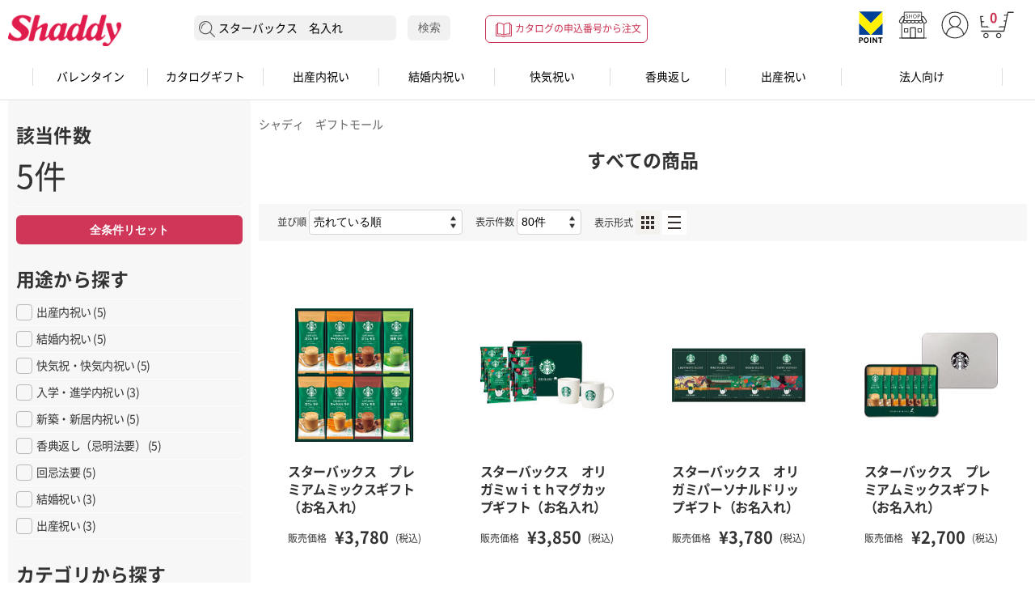

--- FILE ---
content_type: text/html;charset=UTF-8
request_url: https://shaddy.jp/gs_front/app/catalog/list/init/word-%25E3%2582%25B9%25E3%2582%25BF%25E3%2583%25BC%25E3%2583%2590%25E3%2583%2583%25E3%2582%25AF%25E3%2582%25B9%25E3%2580%2580%25E5%2590%258D%25E5%2585%25A5%25E3%2582%258C/
body_size: 18439
content:

	<!DOCTYPE html>
		
			
				
					

						<html lang="ja">

						<head>
							
								








<!--  サイト内検索/製品カテゴリ/製品一覧ページタグ ---->
<script>
window.dataLayer = window.dataLayer || [];
window.dataLayer.push({
    'event': 'viewList',
    'sku': [
     
     '267025093'
	 
     ,'267025107'
	 
     ,'267025115'
	 
     ,'267025085'
	 
     ,'267025123'
	 
	]
 });
</script>

								
									






  
  
  

















	
	
		
	




	
	
		
		
	











	




  
									
									
									
										
										
										
											
											
												




























<meta charset="UTF-8">








<meta name="viewport" content="width=device-width, initial-scale=1">

<meta content="IE=edge,chrome=1" http-equiv="X-UA-Compatible">
<meta name="format-detection" content="telephone=no">
<meta name="SKYPE_TOOLBAR" content="SKYPE_TOOLBAR_PARSER_COMPATIBLE">



<meta http-equiv="content-style-type" content="text/css" />
<meta http-equiv="content-script-type" content="text/javascript" />


 

<meta name="description" content="スターバックス　名入れ のギフトなら、シャディ ギフトモールにおまかせ。出産祝いや結婚祝いなどのお祝いや内祝、プレゼントはもちろん、香典返しや引き出物、お返しにおすすめの商品や贈答品を豊富に品揃え。" lang="ja" xml:lang="ja" />
 
<meta name="Keywords" content="スターバックス　名入れ, シャディ, ギフト, カタログギフト, お中元, お歳暮, 内祝い" lang="ja" xml:lang="ja" />




    
    
    
    
    <meta property="og:image" content="https://shaddy.jp/sitelogo_og.png" />
    
    









    <meta property="og:type" content="website" />
    
				<meta property="og:title" content="スターバックス　名入れ | シャディ　ギフトモール" />
				<meta property="og:url" content="https://shaddy.jp/gs_front/app/catalog/list/init/word-%25E3%2582%25B9%25E3%2582%25BF%25E3%2583%25BC%25E3%2583%2590%25E3%2583%2583%25E3%2582%25AF%25E3%2582%25B9%25E3%2580%2580%25E5%2590%258D%25E5%2585%25A5%25E3%2582%258C/" />
			
			
		






	<meta property="og:site_name" content="シャディ ギフトモール" />




  <meta name="robots" content="max-image-preview:large" />


<meta property="fb:app_id" content="232329836903475" />

<meta name="twitter:card" content="summary_large_image">
<meta name="twitter:site" content="shaddyjp">



 <meta property="og:description" content="スターバックス　名入れ のギフトなら、シャディ ギフトモールにおまかせ。出産祝いや結婚祝いなどのお祝いや内祝、プレゼントはもちろん、香典返しや引き出物、お返しにおすすめの商品や贈答品を豊富に品揃え。" /> 


<link rel="alternate" type="application/rss+xml" title="シャディギフトモール" href="/gs_front/rss" />

											
										
										
											









 

 



 















<!-- css -->
<link href="/gs_front/style/sd.reset.min.css" rel="stylesheet">
<link href="/gs_front/style/sd.common.min.css" rel="stylesheet">
<link href="/gs_front/style/sd.share.min.css" rel="stylesheet">
<link href="/gs_front/style/common.css" rel="stylesheet">








											<link href="/gs_front/style/item.css"
												rel="stylesheet" type="text/css" media="all" />
											
												<link rel="stylesheet"
													href="https://cdn.voice.zetacx.net/static/zv/zv.summary_list.css">
												
													










 









	





<script src="https://ajax.googleapis.com/ajax/libs/jquery/3.7.0/jquery.min.js"></script>





	<script type="text/javascript">jQuery('html').addClass('ja');</script>






<script src="https://ajax.googleapis.com/ajax/libs/prototype/1.7.2.0/prototype.js"></script>



<script type="text/javascript" src="/gs_front/script/ws10_front.js" charset="UTF-8" ></script>



<script type="text/javascript" src="/gs_front/script/ws10_front_catalog.js" charset="UTF-8" ></script>








<script type="text/javascript">
var pageInfo = {contextPath:"/gs_front"};



</script>





	

<script type="text/javascript" src="/gs_front/script/ws10_front_validate.js" charset="UTF-8" ></script>



















<script type="text/javascript" src="/gs_front/script/heightLine.js"></script>
	
	






<script src="/gs_front/script/app_rsp.js"></script>




	
	
	

													
														
															<title>
																スターバックス　名入れ | シャディ　ギフトモール
															</title>
															
																<!-- Note: Start:Add scrip and css new -->
																<link
																	href="/gs_front/style/searchpage.css"
																	rel="stylesheet" type="text/css" media="all" />
																<!-- Note: End:Add scrip and css new -->
																












	







<!-- Google Tag Manager -->
<script>(function(w,d,s,l,i){w[l]=w[l]||[];w[l].push({'gtm.start':
new Date().getTime(),event:'gtm.js'});var f=d.getElementsByTagName(s)[0],
j=d.createElement(s),dl=l!='dataLayer'?'&l='+l:'';j.async=true;j.src=
'https://www.googletagmanager.com/gtm.js?id='+i+dl;f.parentNode.insertBefore(j,f);
})(window,document,'script','dataLayer','GTM-WMWK6Q');</script>
<!-- End Google Tag Manager -->



<script src=/js/pv.js></script>
<script src="/js/kotesaki.js"></script>
																
																	
																	
																		
																			<link rel="canonical"
																				href="https://shaddy.jp/gs_front/app/catalog/list/init/word-スターバックス　名入れ/" />
																			

																				
																					
																					
																					
																				
						</head>

						<body>
							
								<script>
									function changeStep(priceValue) {
										if (priceValue < 4000) {
											return 500;
										} else if (priceValue < 10000) {
											return 1000;
										} else if (priceValue < 50000) {
											return 5000;
										} else if (priceValue < 100000) {
											return 10000;
										} else {
											return 50000;
										}
									}

									function getSliderSteps(min, max) {
										let steps = [];
										let tempNum = parseInt(min);
										if (tempNum % changeStep(tempNum) !== 0) {
											steps.push(tempNum);
											tempNum += changeStep(tempNum) - tempNum % changeStep(tempNum);
										}
										steps.push(tempNum);
										for (let index = tempNum; index < parseInt(max); index++) {
											a = changeStep(index);
											tempNum += a;
											if (tempNum > max) {
												tempNum = max;
											}
											steps.push(tempNum);
											index += a;
										}
										return steps;
									};

									var urlCurent = "http://shaddy.jp/gs_front/app/catalog/list/init/word-%25E3%2582%25B9%25E3%2582%25BF%25E3%2583%25BC%25E3%2583%2590%25E3%2583%2583%25E3%2582%25AF%25E3%2582%25B9%25E3%2580%2580%25E5%2590%258D%25E5%2585%25A5%25E3%2582%258C/";
									var searchWord = "スターバックス　名入れ";
									var searchPriceStart = "";
									var searchPriceEnd = "";
									var minPrice = searchPriceStart !== "" ? parseInt(searchPriceStart) : 2500;
									var maxPrice = searchPriceEnd !== "" ? parseInt(searchPriceEnd) : 6000;
									var step = changeStep(maxPrice);
									var steps = getSliderSteps(minPrice, maxPrice);
									var sliderSize = steps.length - 1;
								</script>
								


























	







<!-- Google Tag Manager (noscript) -->
<noscript><iframe src="https://www.googletagmanager.com/ns.html?id=GTM-WMWK6Q"
height="0" width="0" style="display:none;visibility:hidden"></iframe></noscript>
<!-- End Google Tag Manager (noscript) -->



<!-- js -->
<script src="/gs_front/script/lib/lodash.min.js"></script>
<script src="/gs_front/script/lib/modernizr.min.js"></script>
<script src="/gs_front/script/lib/velocity.min.js"></script>
<script src="/gs_front/script/lib/jquery.matchHeight-min.js"></script>
<script src="/gs_front/script/lib/jquery.easing.1.3.js"></script>
<script src="/gs_front/script/sd.utility.js"></script>
<script src="/gs_front/script/sd.responsivesetting.js"></script>
<script src="/gs_front/script/sd.setting.js"></script>
<script src="/gs_front/script/sd.globalnav.js"></script>
<script src="/gs_front/script/sd.globalparts.js"></script>
<script src="/gs_front/script/sd.init.js"></script>
<script src="/gs_front/script/header-script.js"></script>

<script type="text/javascript">

var suggestionUrl ="/gs_front/app/sugestion/sugestion/init";





function headerSerch() {
    let searchValue = document.searchform.searchWord.value.trim();
    if (!localStorage.getItem('history')) localStorage.setItem('history', JSON.stringify([]));
   	let historySearchs = JSON.parse(localStorage.getItem('history')).filter(function(value, index, arr) {
    	return value != searchValue;
    });
    if(searchValue){
        historySearchs.unshift(searchValue.trim()); // add search value to first
    }
    localStorage.setItem('history', JSON.stringify(historySearchs));
    
    // ▼ 20230228 FPT【LABO-00027】MOD START
    //let url = "/gs_front/app/catalog/list/init/cate-0" +
    //          "/word-" + escape(encodeURIComponent(document.searchform.searchWord.value)) + "/meth-0/srcf-1";  
    let wordParam = searchValue == "" ?
    		"" : "word-" + escape(encodeURIComponent(document.searchform.searchWord.value)) + "/";
    let url = "/gs_front/app/catalog/list/init/" + wordParam;
    // ▲ 20230228 FPT【LABO-00027】MOD END
    location.href = url;
}


function clearSearch(searchValue) {
    let historySearchs = JSON.parse(localStorage.getItem('history')).filter(function(value, index, arr) {
        return value != searchValue;
    });
    localStorage.setItem('history', JSON.stringify(historySearchs));    
}
</script>


<script type="text/javascript">jQuery('body').addClass('sdApp');</script>






	
	<div id="wrapper">



	<section class="header_area">
		<p class="band-bnr"><a href="/feature/newyear-coupon/"><img src="/images/head-newyear-coupon-1920_70.jpg" alt="お年玉クーポン" width="100%"></a></p>
    <header id="header" role="banner">
      <div id="header-area">
        
        
        
          <p class="logo">
            <a href="https://shaddy.jp/"><img src="/gs_front/image/cmn/logo.png" alt="シャディ ギフトモール"></a>
          </p>
        
        
        <div class="users-box tablet">
          <ul>
          <li class="users-tpoint-header"><a class="icon-tpoint-header" href="/gs_front/app/mypage/tpoint_link/"><img src="/gs_front/image/icon_Vpoint.svg" alt=""></a><!--<p class="fukidashi"> Vポイント<br>利用手続き</p>--></li>
		  <li class="search-shop"><a class="icon-searchshop" href="/gs_front/app/shop/shop_search/"><img src="/gs_front/image/icon_shop.svg" alt=""></a><!--<p class="fukidashi">店舗検索</p>--></li>
          
          
          
            <li class="users-login"><a class="icon-lock" href="/gs_front/app/common/login/"><img src="/gs_front/image/icon_maypage.svg" alt=""></a><!--<p class="fukidashi">新規会員登録<br>ログイン</p>--></li>
          
          
            <!--<li class="users-guide"><a class="icon-guide" href="/gs_front/app/contents/guide/index"><img src="/gs_front/image/icon_guide.svg" alt=""></a><p class="fukidashi">ご利用ガイド</p></li>-->
		    <li class="cart-inbox"><a href="/gs_front/app/cart/cart" title="カートを見る" class="icon-cart"><span>0</span><img src="/gs_front/image/icon_cart.svg" alt=""></a><!--<p class="fukidashi">カートを見る</p>--></li>
          </ul>
        </div>
        <div id="nav-toggle"><a href="javascript:void(0);" title="MENU">MENU</a></div>
      </div>
      <!-- / [#header-area] -->
    </header>
    <!-- / [#header] -->
    <div id="gmenu-wrap">
      <div id="gmenu-inner">
        <div class="users-box">
          <ul>
          <li class="users-tpoint-header"><a class="icon-tpoint-header" href="/gs_front/app/mypage/tpoint_link/"><img src="/gs_front/image/icon_Vpoint.svg" alt=""></a><!--<p class="fukidashi"> Vポイント<br>利用手続き</p>--></li>
		    <li class="search-shop"><a class="icon-searchshop" href="/gs_front/app/shop/shop_search/"><img src="/gs_front/image/icon_shop.svg" alt=""></a><!--<p class="fukidashi">店舗検索</p>--></li>
          
          
          
            <li class="users-login"><a class="icon-lock" href="/gs_front/app/common/login/"><img src="/gs_front/image/icon_maypage.svg" alt=""></a><!--<p class="fukidashi">新規会員登録<br>ログイン</p>--></li>
          
          
            <!--<li class="users-guide"><a class="icon-guide" href="/gs_front/app/contents/guide/index"><img src="/gs_front/image/icon_guide.svg" alt=""></a><p class="fukidashi">ご利用ガイド</p></li>-->
		    <li class="cart-inbox"><a href="/gs_front/app/cart/cart" title="カートを見る" class="icon-cart"><span>0</span><img src="/gs_front/image/icon_cart.svg" alt=""></a><!--<p class="fukidashi">カートを見る</p>--></li>
          </ul>
        </div>
        <div class="util-nav">
          <ul>
            <li class="util-catalog"><a class="icon-catalog_red" href="/gs_front/app/cart/blanket_cart">カタログの申込番号から注文</a></li>
          </ul>
        </div>
        <div id="search-area">
          <form method="get" action="javascript:headerSerch()" id="searchform" name="searchform">
          	
          	<div class="autocomplete">
            <fieldset role="search">
              <input type="hidden" name="searchCategoryCode" value="0" />
              <input type="hidden" name="searchMethod" value="0" />
              <legend class="none">サイト内検索</legend>
              
                <input name="searchWord" type="search" value="スターバックス　名入れ" placeholder="キーワードで検索" autocomplete="off" class="query header_search_display_block" />
              
              <button class="search-iconBtn" type="button" title="検索する" onClick="headerSerch();">検索する</button>
              <button class="search-txtBtn" type="button" title="検索する" onClick="headerSerch();">検索</button>
            </fieldset>
            </div>
            
          </form>
        </div>

        
        
        <div id="gnav-area">
    <nav id="gnav" role="navigation">
        <ul class="main">
            <li class="gnav-shinchiku"><p><a href="/valentine/" class="main-nav">バレンタイン</a></p></li>
            <li class="gnav-catalog">
                <p><a href="/ayl/" class="main-nav">カタログギフト</a></p>
                <div class="submenu-wrap">
                    <div class="submenu-inner">
                        <p class="submenu-top isTBn"><a href="/ayl/" class="submenu-top_btn"><span>カタログギフト トップページへ</span></a></p>
                        <div class="submenu-column">
                            <div class="submenu-colbox">
                                <p class="submenu-ttl isTBn">人気のサービス・ページ</p>
                                <ul class="sub">
                                    <li class="isTBb"><a href="/ayl/">カタログギフト トップ</a></li>
                                    <li><a href="/ayl/ranking/">カタログギフト人気ランキング</a></li>
                                    <li><a href="/ayl/greeting/">オリジナルメッセージカード</a></li>
                                    <li><a href="/ayl/ecatalog/">電子カタログ</a></li>
                                    <li><a href="/ayl/manner/">マナー・豆知識</a></li>
                                </ul>
                            </div><!-- / .submenu-colbox -->
                            <div class="submenu-colbox">
                                <p class="submenu-ttl isTBn">用途別ページ</p>
                                <ul class="sub">
                                    <li><a href="/ayl/shussanuchiiwai/">出産内祝い</a></li>
                                    <li><a href="/ayl/kekkonuchiiwai/">結婚内祝い</a></li>
                                    <li><a href="/ayl/kaiki/">快気祝い・快気内祝い</a></li>
                                    <li><a href="/ayl/oiwai/">お祝い・プレゼント</a></li>
                                    <li><a href="/ayl/business/">法人向け</a></li>
                                    <li><a href="/ayl/koudenkaeshi/">香典返し</a></li>
                                </ul>
                            </div><!-- / .submenu-colbox -->
                            <div class="submenu-colbox">
                                <p class="submenu-ttl isTBn">種類・表紙から選ぶ</p>
                                <ul class="sub">
                                    <li><a href="/gs_front/app/catalog/list/init/cate-998004/seq-2/">洋風</a></li>
                                    <li><a href="/gs_front/app/catalog/list/init/cate-998005/seq-2/">和風</a></li>
                                    <li><a href="/gs_front/app/catalog/list/init/cate-998003/seq-2/">グルメ専用</a></li>
                                    <li><a href="/gs_front/app/catalog/list/init/cate-998009/seq-2/">国産和牛専門</a></li>
                                    <li><a href="/gs_front/app/catalog/list/init/cate-998006/seq-2/">ブライダル用</a></li>
                                    <li><a href="/gs_front/app/catalog/list/init/word-%25E3%2583%259F%25E3%2583%25AB%25E3%2582%25AD%25E3%2583%25BC%25E3%2583%2599%25E3%2583%2593%25E3%2583%25BC/seq-2/">出産内祝い用</a></li>
                                    <li><a href="/ayl/nobinobibaby/">出産祝い用</a></li>
                                    <li><a href="/ayl/variable/">写真入りオリジナル</a></li>
                                    <li><a href="/ayl/cardgift365/">カードタイプ</a></li>
                                    <li><a href="/gs_front/app/catalog/list/init/cate-B37/seq-2/">商品とのセット</a></li>
                                    <li><a href="/ayl/starbucks/">スターバックスオリジナル</a></li>　
                                </ul>
                            </div><!-- / .submenu-colbox -->
                        </div><!-- / .submenu-column -->
                    </div><!-- / .submenu-inner -->
                </div><!-- / .submenu-wrap -->
            </li>
            <!-- <li class="gnav-shinchiku">
                <p><a href="/keirou/" class="main-nav">敬老の日</a></p>
            </li> -->
            <li class="gnav-shussanu">
                <p><a href="/shussanuchiiwai/" class="main-nav">出産内祝い</a></p>
                <div class="submenu-wrap">
                    <div class="submenu-inner">
                        <p class="submenu-top isTBn"><a href="/shussanuchiiwai/" class="submenu-top_btn"><span>出産内祝い トップページへ</span></a></p>
                        <div class="submenu-column">
                            <div class="submenu-colbox">
                                <p class="submenu-ttl isTBn">人気のサービス・ページ</p>
                                <ul class="sub">
                                    <li class="isTBb"><a href="/shussanuchiiwai/">出産内祝い トップ</a></li>
                                    <li><a href="/shussanuchiiwai/naire/">（赤ちゃん）名入れギフト</a></li>
                                    <li><a href="/shussanuchiiwai/coupon/">まとめ買いクーポン</a></li>
                                    <li><a href="/shussanuchiiwai/campaign/">出産内祝いキャンペーン</a></li>
                                    <li><a href="/shussanuchiiwai/manner/">マナー・豆知識</a></li>
                                    <li><a href="/shussanuchiiwai/ranking/">出産内祝い人気ランキング</a></li>
                                    <li><a href="/ayl/shussanuchiiwai/">出産内祝いカタログギフト</a></li>
                                    <li><a href="/shussanuchiiwai/gift/">定番・おすすめ商品</a></li>
                                </ul>
                            </div><!-- / .submenu-colbox -->
                            <div class="submenu-colbox">
                                <p class="submenu-ttl isTBn">贈るシーン別ページ</p>
                                <ul class="sub">
                                    <li><a href="/shussanuchiiwai/category/">カテゴリーで選ぶ</a></li>
                                    <li><a href="/shussanuchiiwai/sense/">センスあふれる商品</a></li>
                                    <li><a href="/shussanuchiiwai/brand/">ブランドで選ぶ</a></li>
                                    <li><a href="/shussanuchiiwai/price/">価格で選ぶ</a></li>
                                    <li><a href="/shussanuchiiwai/aite/">贈る相手から選ぶ</a></li>
                                    <!--<li><a href="/shussanuchiiwai/birth/">誕生月から選ぶ</a></li>-->
                                    <li><a href="/shussanuchiiwai/age/">贈る年代で選ぶ</a></li>
                                </ul>
                            </div><!-- / .submenu-colbox -->
                        </div><!-- / .submenu-column -->
                    </div><!-- / .submenu-inner -->
                </div><!-- / .submenu-wrap -->
            </li>
            <li class="gnav-kekkonu">
                <p><a href="/kekkonuchiiwai/" class="main-nav">結婚内祝い</a></p>
                <div class="submenu-wrap">
                    <div class="submenu-inner">
                        <p class="submenu-top isTBn"><a href="/kekkonuchiiwai/" class="submenu-top_btn"><span>結婚内祝い トップページへ</span></a></p>
                        <div class="submenu-column">
                            <div class="submenu-colbox">
                                <p class="submenu-ttl isTBn">人気のサービス・ページ</p>
                                <ul class="sub">
                                    <li class="isTBb"><a href="/kekkonuchiiwai/">結婚内祝い トップ</a></li>
                                    <li><a href="/kekkonuchiiwai/coupon/">まとめ買いクーポン</a></li>
                                    <li><a href="/kekkonuchiiwai/campaign/">結婚内祝いキャンペーン</a></li>
                                    <li><a href="/kekkonuchiiwai/manner/">マナー・豆知識</a></li>
                                    <li><a href="/kekkonuchiiwai/ranking/">結婚内祝い人気ランキング</a></li>
                                    <li><a href="/ayl/kekkonuchiiwai/">結婚内祝いカタログギフト</a></li>
                                    <li><a href="/kekkonuchiiwai/gift/">定番・おすすめ商品</a></li>
                                </ul>
                            </div><!-- / .submenu-colbox -->
                            <div class="submenu-colbox">
                                <p class="submenu-ttl isTBn">贈るシーン別ページ</p>
                                <ul class="sub">
                                    <li><a href="/kekkonuchiiwai/category/">カテゴリーで選ぶ</a></li>
                                    <li><a href="/kekkonuchiiwai/sense/">センスあふれる商品</a></li>
                                    <li><a href="/kekkonuchiiwai/brand/">ブランドで選ぶ</a></li>
                                    <li><a href="/kekkonuchiiwai/price/">価格で選ぶ</a></li>
                                    <li><a href="/kekkonuchiiwai/aite/">贈る相手から選ぶ</a></li>
                                </ul>
                            </div><!-- / .submenu-colbox -->
                        </div><!-- / .submenu-column -->
                    </div><!-- / .submenu-inner -->
                </div><!-- / .submenu-wrap -->
            </li>
            <li class="gnav-kaiki">
                <p><a href="/kaiki/" class="main-nav">快気祝い</a></p>
                <div class="submenu-wrap">
                    <div class="submenu-inner">
                        <p class="submenu-top isTBn"><a href="/kaiki/" class="submenu-top_btn"><span>快気祝い トップページへ</span></a></p>
                        <div class="submenu-column">
                            <div class="submenu-colbox">
                                <p class="submenu-ttl isTBn">人気のサービス・ページ</p>
                                <ul class="sub">
                                    <li class="isTBb"><a href="/kaiki/">快気祝い トップ</a></li>
                                    <li><a href="/kaiki/manner/">マナー・豆知識</a></li>
                                    <li><a href="/kaiki/ranking/">快気祝い人気ランキング</a></li>
                                    <li><a href="/ayl/kaiki/">快気祝いカタログギフト</a></li>
                                    <li><a href="/kaiki/gift/">定番・おすすめ商品</a></li>
                                </ul>
                            </div><!-- / .submenu-colbox -->
                            <div class="submenu-colbox">
                                <p class="submenu-ttl isTBn">贈るシーン別ページ</p>
                                <ul class="sub">
                                    <li><a href="/kaiki/category/">カテゴリーで選ぶ</a></li>
                                    <li><a href="/kaiki/sense/">センスあふれる商品</a></li>
                                    <li><a href="/kaiki/brand/">ブランドで選ぶ</a></li>
                                    <li><a href="/kaiki/price/">価格で選ぶ</a></li>
                                    <li><a href="/kaiki/aite/">贈る相手から選ぶ</a></li>
                                </ul>
                            </div><!-- / .submenu-colbox -->
                        </div><!-- / .submenu-column -->
                    </div><!-- / .submenu-inner -->
                </div><!-- / .submenu-wrap -->
            </li>
            <li class="gnav-koden">
                <p><a href="/okoudengaeshi/" class="main-nav">香典返し</a></p>
                <div class="submenu-wrap">
                    <div class="submenu-inner">
                        <p class="submenu-top isTBn"><a href="/okoudengaeshi/" class="submenu-top_btn"><span>香典返し トップページへ</span></a></p>
                        <div class="submenu-column">
                            <div class="submenu-colbox">
                                <p class="submenu-ttl isTBn">人気のサービス・ページ</p>
                                <ul class="sub">
                                    <li class="isTBb"><a href="/okoudengaeshi/">香典返し トップ</a></li>
                                    <li><a href="/okoudengaeshi/coupon/">まとめ買いクーポン</a></li>
                                    <li><a href="/okoudengaeshi/manner/">マナー・豆知識</a></li>
                                    <li><a href="/okoudengaeshi/bulk_order/">エクセルでおまとめ注文</a></li>
                                    <li><a href="/okoudengaeshi/ranking/">香典返し人気ランキング</a></li>
                                    <li><a href="/ayl/koudenkaeshi/">香典返しカタログギフト</a></li>
                                    <!--<li><a href="/okoudengaeshi/gift/">定番・おすすめ商品</a></li>-->
                                </ul>
                            </div><!-- / .submenu-colbox -->
                            <div class="submenu-colbox">
                                <p class="submenu-ttl isTBn">贈るシーン別ページ</p>
                                <ul class="sub">
                                    <li><a href="/okoudengaeshi/price/">価格で選ぶ</a></li>
                                    <li><a href="/okoudengaeshi/category/">カテゴリーで選ぶ</a></li>
                                    <li><a href="/okoudengaeshi/sense/">センスあふれる商品</a></li>
                                    <li><a href="/okoudengaeshi/brand/">ブランドで選ぶ</a></li>
                                    <li><a href="/okoudengaeshi/aite/">贈る相手から選ぶ</a></li>
                                </ul>
                            </div><!-- / .submenu-colbox -->
                        </div><!-- / .submenu-column -->
                    </div><!-- / .submenu-inner -->
                </div><!-- / .submenu-wrap -->
            </li>
            <!--<li class="gnav-shinchiku"><p><a href="/shinchiku/" class="main-nav">新築内祝い</a></p>
    <div class="submenu-wrap">
      <div class="submenu-inner">
      <p class="submenu-top isTBn"><a href="/shinchiku/" class="submenu-top_btn"><span>新築内祝い トップページへ</span></a></p>
      <div class="submenu-column">
      <div class="submenu-colbox">
      <p class="submenu-ttl isTBn">人気のサービス・ページ</p>
      <ul class="sub">
        <li class="isTBb"><a href="/shinchiku/">新築内祝い トップ</a></li>
        <li><a href="/shinchiku/manner/">マナー・豆知識</a></li>
        <li><a href="/shinchiku/ranking/">新築内祝い人気ランキング</a></li>
        <li><a href="/shinchiku/gift/">定番・おすすめ商品</a></li>
      </ul>
      </div>
      <div class="submenu-colbox">
      <p class="submenu-ttl isTBn">贈るシーン別ページ</p>
      <ul class="sub">
        <li><a href="/shinchiku/category/">カテゴリーで選ぶ</a></li>
        <li><a href="/shinchiku/aite/">贈る相手から選ぶ</a></li>
      </ul>
      </div>
      </div>
      </div>
    </div>
    </li>-->
            <li class="gnav-shussan">
                <p><a href="/shussan/" class="main-nav">出産祝い</a></p>
                <div class="submenu-wrap">
                    <div class="submenu-inner">
                        <p class="submenu-top isTBn"><a href="/shussan/" class="submenu-top_btn"><span>出産祝い トップページへ</span></a></p>
                        <div class="submenu-column">
                            <div class="submenu-colbox">
                                <p class="submenu-ttl isTBn">人気のサービス・ページ</p>
                                <ul class="sub">
                                    <li class="isTBb"><a href="/shussan/">出産祝い トップ</a></li>
                                    <li><a href="/shussan/manner/">マナー・豆知識</a></li>
                                    <li><a href="/shussan/ranking/">出産祝い人気ランキング</a></li>
                                    <li><a href="/ayl/nobinobibaby/">出産祝いカタログギフト</a></li>
                                    <li><a href="/shussan/gift/">定番・おすすめ商品</a></li>
                                </ul>
                            </div><!-- / .submenu-colbox -->
                            <div class="submenu-colbox">
                                <p class="submenu-ttl isTBn">贈るシーン別ページ</p>
                                <ul class="sub">
                                    <li><a href="/shussan/category/">カテゴリーで選ぶ</a></li>
                                    <li><a href="/shussan/sense/">センスあふれる商品</a></li>
                                    <li><a href="/shussan/brand/">ブランドで選ぶ</a></li>
                                    <li><a href="/shussan/price/">価格で選ぶ</a></li>
                                    <li><a href="/shussan/aite/">贈る相手から選ぶ</a></li>
                                    <li><a href="/shussan/birth/">誕生月から選ぶ</a></li>
                                </ul>
                            </div><!-- / .submenu-colbox -->
                        </div><!-- / .submenu-column -->
                    </div><!-- / .submenu-inner -->
                </div><!-- / .submenu-wrap -->
            </li>
            <!--    <li class="gnav-wedding"><p><a href="/wedding/" class="main-nav">結婚祝い</a></p>
    <div class="submenu-wrap">
      <div class="submenu-inner">
      <p class="submenu-top isTBn"><a href="/wedding/" class="submenu-top_btn"><span>結婚祝い トップページへ</span></a></p>
      <div class="submenu-column">
      <div class="submenu-colbox">
      <p class="submenu-ttl isTBn">人気のサービス・ページ</p>
      <ul class="sub">
        <li class="isTBb"><a href="/wedding/">結婚祝い トップ</a></li>
        <li><a href="/wedding/manner/">マナー・豆知識</a></li>
        <li><a href="/wedding/ranking/">結婚祝い人気ランキング</a></li>
        <li><a href="/wedding/gift/">定番・おすすめ商品</a></li>
      </ul>
      </div><!-- / .submenu-colbox -->
            <!--   <div class="submenu-colbox">
      <p class="submenu-ttl isTBn">贈るシーン別ページ</p>
      <ul class="sub">
        <li><a href="/wedding/category/">カテゴリーで選ぶ</a></li>
        <li><a href="/wedding/sense/">センスあふれる商品</a></li>
        <li><a href="/wedding/brand/">ブランドで選ぶ</a></li>
        <li><a href="/wedding/price/">価格で選ぶ</a></li>
        <li><a href="/wedding/aite/">贈る相手から選ぶ</a></li>
      </ul>
      </div><!-- / .submenu-colbox -->
            <!--   </div><!-- / .submenu-column -->
            <!--    </div><!-- / .submenu-inner -->
            <!--   </div><!-- / .submenu-wrap -->
            <!--    </li>-->
            <li class="gnav-shinchiku">
                <p><a href="/business/" class="main-nav">法人向け</a></p>
            </li>
            <!--<li class="gnav-shinchiku"><p><a href="/nyushingaku/" class="main-nav">入学・入園内祝い</a></p></li>-->
            <!--<li class="gnav-shinchiku"><p><a href="/mothersday/" class="main-nav">母の日ギフト</a></p></li>-->
            <!--<li class="gnav-shinchiku"><p><a href="/fathersday/" class="main-nav">父の日ギフト</a></p></li>-->
            <!--<li class="gnav-kekkonu"><p><a href="/chugen/" class="main-nav">お中元</a></p>
    <div class="submenu-wrap">
      <div class="submenu-inner">
      <p class="submenu-top isTBn"><a href="/chugen/" class="submenu-top_btn"><span>お中元 トップページへ</span></a></p>
      <div class="submenu-column">
      <div class="submenu-colbox">
      <p class="submenu-ttl isTBn">人気のサービス・ページ</p>
      <ul class="sub">
        <li class="isTBb"><a href="/chugen/">お中元 トップ</a></li>
        <li><a href="/chugen/webonly/">WEB限定ギフト特集</a></li>
        <li><a href="/chugen/ranking/">2021年お中元人気ランキング</a></li>
        <li><a href="/chugen/waribiki/">SALE・割引商品</a></li>
        <li><a href="/chugen/muryou/">送料込みギフト</a></li>
        <li><a href="/chugen/manner/">マナー・豆知識</a></li>
      </ul>
      </div><!-- / .submenu-colbox 
      <div class="submenu-colbox">
      <p class="submenu-ttl isTBn">贈るシーン別ページ</p>
      <ul class="sub">
        <li><a href="/chugen/#pickup_category">カテゴリーで選ぶ</a></li>
        <li><a href="/chugen/#price">価格で選ぶ</a></li>
        <li><a href="/chugen/#feature">人気特集から選ぶ</a></li>
        <li><a href="/chugen/office/">企業様へのギフト</a></li>
        <li><a href="/chugen/#for">贈る相手から選ぶ</a></li>
        <li><a href="/chugen/#brand">ブランドセレクション</a></li>
      </ul>
      </div><!-- / .submenu-colbox 
      </div><!-- / .submenu-column 
      </div><!-- / .submenu-inner 
    </div><!-- / .submenu-wrap 
    </li>-->
            <!--<li class="gnav-shinchiku"><p><a href="/seibo/" class="main-nav">お年賀</a></p></li>--.
    <!--<li class="gnav-shinchiku"><p><a href="/osechi/" class="main-nav">おせち</a></p></li>-->
            <!--<li class="gnav-shinchiku"><p><a href="/gs_front/app/catalog/list/init/cate-C02/seq-5/use-/free-/" class="main-nav">お取り寄せ</a></p></li>-->


        </ul>
    </nav>
</div><!-- / [#gnav-area] -->
        
      </div>
      <!-- / [#gmenu-inner] -->
      <div id="global-overlay"></div>
    </div>
    <!-- / [#gmenu-wrap] -->
	</section>
    <div id="container">
    
    <!--link href="/gs_front/style/front_header.css" rel="stylesheet" type="text/css" media="all" /-->
    
     
    <!--script src="/gs_front/script/header-script.js"></script-->
    

								

									<div id="contents">

										<div class="itemList displayGrid">
											<div class="itemList__inner">

												<!--////////// main start -->
												<article id="main" class="itemListMain">
													<div id="itemListMain__inner">

														

























	
		<ul id="topicpath">
	












	
		<li><a href="https://shaddy.jp/">シャディ　ギフトモール</a></li>
	










</ul>





														<section>

															
																
																	

																	
																		
																			
																			
																			
																				







<h1 class="itemList__h1">すべての商品</h1>

																			
																		
																		
																			

																				<!--////////// 検索条件設定 start -->
																				
																					



















<form name="searchBox" method="get" action="/gs_front/app/catalog/list/init">
	
	

	<input type="hidden" name="currentPage" value="1">
	<input type="hidden" name="pageSize" value="80">
	








<input type="hidden" name="alignmentSequence" id="alignmentSequence" value="1" />

	








<input type="hidden" name="mode" id="mode" value="image" />

</form>

																					<!--////////// 検索条件設定 end -->
																					

																						<!--////////// 検索結果 start -->
																						





































<script language="javascript1.2" type="text/javascript">
<!--
function move(pageNumTmp,mode,changeAlignment){
  var alignment = "1";
  var ps = "80";
  if(changeAlignment == 'true'){
    alignment = document.forms['searchBox'].alignmentSequence.value;
    ps = document.forms['searchBox'].pageSize.value;
  }
  var hash = location.hash;
  var urlBase = location.href.replace(location.search,"").replace(location.pathname,"").replace(location.hash,"");
  var pathToken = location.pathname.split("/");
  var path = "";
  var separator = "";
  for(var i = 0;i < pathToken.length;i++){
    if(i > 5){
      break;
    }
    path += separator + pathToken[i];
    separator = "/";
  }
  if(!path.match("init")){
	    path += separator + "init";	  
  }
  
  var queryString = "/seq-1/word-%25E3%2582%25B9%25E3%2582%25BF%25E3%2583%25BC%25E3%2583%2590%25E3%2583%2583%25E3%2582%25AF%25E3%2582%25B9%25E3%2580%2580%25E5%2590%258D%25E5%2585%25A5%25E3%2582%258C/meth-0/price-_/mode-image/page-1/size-80/srcf-0";

  var query = "";
  if(queryString.length > 0){ 
    var queryTokens = queryString.substr(1,queryString.length).split("/");

    replaceQueryToken(queryTokens,"mode",mode);
    replaceQueryToken(queryTokens,"size",ps);
    replaceQueryToken(queryTokens,"page",pageNumTmp);
    replaceQueryToken(queryTokens,"seq",alignment);

    var delimiter = "/";
    for(var i =0;i < queryTokens.length;i++){
      query += delimiter + queryTokens[i];
        delimiter = "/";
    }
  }

  // ▼ 20230228 FPT【LABO-00027】MOD START
  //location.href = urlBase + path + query + hash;
  location.href = removeEmptyParam(urlBase + path + query + hash);
  // ▲ 20230228 FPT【LABO-00027】MOD END
}

function replaceQueryToken(tokens,name,value){
  var exist = false;
  for(var i = 0;i < tokens.length;i++){
    if(tokens[i].indexOf(name + "=") != -1){
      tokens[i] = name + "=" + value;
      exist = true;
    }
  }
  if(!exist){
    tokens.push(name + "=" + value);
  }
  return;
}
function setPageSize(x) {
document.forms['searchBox'].pageSize.value = x;
}
function setSortSequence(x) {
document.forms['searchBox'].alignmentSequence.value = x;
}
function setDisplayType(x) {
document.forms['searchBox'].image.value = x;
}

function chgSeq(obj){
	var val = obj.options[obj.selectedIndex].value;
	// ▼ 20230228 FPT【LABO-00027】MOD START
	//location.href = "/gs_front/app/catalog/list/init/word-%25E3%2582%25B9%25E3%2582%25BF%25E3%2583%25BC%25E3%2583%2590%25E3%2583%2583%25E3%2582%25AF%25E3%2582%25B9%25E3%2580%2580%25E5%2590%258D%25E5%2585%25A5%25E3%2582%258C/mode-image/size-80/seq-" + val + "/page-1";
	location.href = removeEmptyParam("/gs_front/app/catalog/list/init/word-%25E3%2582%25B9%25E3%2582%25BF%25E3%2583%25BC%25E3%2583%2590%25E3%2583%2583%25E3%2582%25AF%25E3%2582%25B9%25E3%2580%2580%25E5%2590%258D%25E5%2585%25A5%25E3%2582%258C/mode-image/size-80/seq-" + val  + "/page-1");
	// ▲ 20230228 FPT【LABO-00027】MOD END
}

function chgSize(obj){
	var val = obj.options[obj.selectedIndex].value;
	// ▼ 20230228 FPT【LABO-00027】MOD START
	//location.href = "/gs_front/app/catalog/list/init/word-%25E3%2582%25B9%25E3%2582%25BF%25E3%2583%25BC%25E3%2583%2590%25E3%2583%2583%25E3%2582%25AF%25E3%2582%25B9%25E3%2580%2580%25E5%2590%258D%25E5%2585%25A5%25E3%2582%258C/mode-image/size-" + val + "/seq-1/page-1";
	location.href = removeEmptyParam("/gs_front/app/catalog/list/init/word-%25E3%2582%25B9%25E3%2582%25BF%25E3%2583%25BC%25E3%2583%2590%25E3%2583%2583%25E3%2582%25AF%25E3%2582%25B9%25E3%2580%2580%25E5%2590%258D%25E5%2585%25A5%25E3%2582%258C/mode-image/size-" + val + "/seq-1/page-1");
	// ▲ 20230228 FPT【LABO-00027】MOD END
}

function chgMode(mode){
	// ▼ 20230228 FPT【LABO-00027】MOD START
///location.href = "/gs_front/app/catalog/list/init/word-%25E3%2582%25B9%25E3%2582%25BF%25E3%2583%25BC%25E3%2583%2590%25E3%2583%2583%25E3%2582%25AF%25E3%2582%25B9%25E3%2580%2580%25E5%2590%258D%25E5%2585%25A5%25E3%2582%258C/mode-" + mode + "/size-80/seq-1/page-1";
	location.href = removeEmptyParam("/gs_front/app/catalog/list/init/word-%25E3%2582%25B9%25E3%2582%25BF%25E3%2583%25BC%25E3%2583%2590%25E3%2583%2583%25E3%2582%25AF%25E3%2582%25B9%25E3%2580%2580%25E5%2590%258D%25E5%2585%25A5%25E3%2582%258C/mode-" + mode + "/size-80/seq-1/page-1");
	// ▲ 20230228 FPT【LABO-00027】MOD END
}

//-->
</script>

<!--////////// 表示設定 start -->

<div class="result__header">
<div class="itemSort">

	<div class="itemSort__block itemSort__first">
		<dl>
			<dt>並び順</dt>
			<dd>
				<select name="" class="form__select" onChange="chgSeq(this);">
			
				
				
					<option value="1" selected="selected">売れている順</option>
				
				
				
			
				
				
				
					<option value="2">価格の安い順</option>
				
				
			
				
				
				
					<option value="3">価格の高い順</option>
				
				
			
				
				
				
					<option value="5">おすすめ順</option>
				
				
			
				</select></dd>
		</dl>
	<!--//.itemSort__block--></div>

	<div class="itemSort__block itemSort__second">
		<dl>
			<dt>表示件数</dt>
			<dd>
				
				
				<select name="" class="form__select itemSort__number" onChange="chgSize(this);">
			
				
				
				
					<option value="20">20件</option>
				
				
			
				
				
				
					<option value="40">40件</option>
				
				
			
				
				
					<option value="80" selected="selected">80件</option>
				
				
				
			
				</select>
			</dd>
			
		</dl>
	</div>
	<div class="itemSort__block itemSort__second">
		<dl>
		
			<dt>表示形式</dt>
			<dd>
			
				<span class="itemSort__displayIcon"><img src="/gs_front/image/sorticon_grid_on.gif" alt="グリッド形式" width="30" height="30"></span>
				<span class="itemSort__displayIcon"><a href="javascript:chgMode('text');void(0);"><img src="/gs_front/image/sorticon_list.gif" alt="リスト形式" width="30" height="30" class="rollover"></a></span>
			
			</dd>
		</dl>
	<!--//.itemSort__block--></div>

<!--//.itemSort--></div>
<!--////////// 表示設定 end -->


	
	<ul class="result__pager">

</ul>

<script>
   let pageButtons = document.querySelectorAll('.result__header .result__pager li a');
   pageButtons.forEach(function(el){
	   el.addEventListener("click", function(e) {
		   e.preventDefault();
		   location.href = removeEmptyParam(el.href);
	   });
	})
</script>










<input type="hidden" name="alignmentSequence" id="alignmentSequence" value="1" />










<input type="hidden" name="pageSize" id="pageSize" value="80" />

<!--//.result__header-->
</div>






<ul class="result__gridList clearfix">



	<li>
<!-- ▼ 2015/11/26 富士通)西山 次世代1.5次対応  商品詳細へ商品一覧で選択している用途、カテゴリを渡す mod start
	<a href="/gs_front/shouhin/267025093/" class="js__matchHeight--item" > -->
	<!-- Note: Add style="height: 457px; vao the a-->
	<!-- ▼ 2022/08/05 FPT ZETA SEARCH - MOD_START -->
	
	<a href="/gs_front/shouhin/267025093/?searchUseCode=&searchCategoryCode=" class="js__matchHeight--item" style="height: 473px;" >
	<!-- ▲ 2022/08/05 FPT ZETA SEARCH - MOD_END -->
<!-- ▲ 2015/11/26 富士通)西山 次世代1.5次対応  商品詳細へ商品一覧で選択している用途、カテゴリを渡す mod end -->
		<div class="result__inner">
			<span class="result__thumb">
				

















<img src="/shop/49980000/commodity/1716711_t.jpg"
 width="236"
 height="236"
 alt="スターバックス　プレミアムミックスギフト（お名入れ）"
 name=""
 />
			</span>
			
			
            <p class="result__name">スターバックス　プレミアムミックスギフト（お名入れ）</p>
			

	    


















  <p class="result__price"><span class="label">販売価格</span>&yen;3,780<span class="tax"> (税込)</span></p>



			<ul class="result__iconList">
				











			</ul>
	    
		
	    
		
		
			<!-- ▼ 2016/04/19 富士通)大西 【OM-00106】店舗在庫注文切り分け ADD START -->
            <h2 class="result__name shopname"></h2>
			<!-- ▲ 2016/04/19 富士通)大西 【OM-00106】店舗在庫注文切り分け ADD END -->
			<ul class="result__labelList labelList">
<!-- ▼ 2015/11/26 富士通)山口 次世代1.5次対応  WEB限定ピクトの表示 mod start
				<!--








 


 
 
 


 













-->
				








 


 
 
 


 














<!-- ▲ 2015/11/26 富士通)山口 次世代1.5次対応  WEB限定ピクトの表示 mod end -->
			</ul>

		

			<ul class="campaign">
			
			
				
			
			</ul>
		</div>
		<span class="result__discount">





</span>
	</a>
	</li>

	

	<li>
<!-- ▼ 2015/11/26 富士通)西山 次世代1.5次対応  商品詳細へ商品一覧で選択している用途、カテゴリを渡す mod start
	<a href="/gs_front/shouhin/267025107/" class="js__matchHeight--item" > -->
	<!-- Note: Add style="height: 457px; vao the a-->
	<!-- ▼ 2022/08/05 FPT ZETA SEARCH - MOD_START -->
	
	<a href="/gs_front/shouhin/267025107/?searchUseCode=&searchCategoryCode=" class="js__matchHeight--item" style="height: 473px;" >
	<!-- ▲ 2022/08/05 FPT ZETA SEARCH - MOD_END -->
<!-- ▲ 2015/11/26 富士通)西山 次世代1.5次対応  商品詳細へ商品一覧で選択している用途、カテゴリを渡す mod end -->
		<div class="result__inner">
			<span class="result__thumb">
				

















<img src="/shop/49980000/commodity/1716703_t.jpg"
 width="236"
 height="236"
 alt="スターバックス　オリガミｗｉｔｈマグカップギフト（お名入れ）"
 name=""
 />
			</span>
			
			
            <p class="result__name">スターバックス　オリガミｗｉｔｈマグカップギフト（お名入れ）</p>
			

	    


















  <p class="result__price"><span class="label">販売価格</span>&yen;3,850<span class="tax"> (税込)</span></p>



			<ul class="result__iconList">
				











			</ul>
	    
		
	    
		
		
			<!-- ▼ 2016/04/19 富士通)大西 【OM-00106】店舗在庫注文切り分け ADD START -->
            <h2 class="result__name shopname"></h2>
			<!-- ▲ 2016/04/19 富士通)大西 【OM-00106】店舗在庫注文切り分け ADD END -->
			<ul class="result__labelList labelList">
<!-- ▼ 2015/11/26 富士通)山口 次世代1.5次対応  WEB限定ピクトの表示 mod start
				<!--








 


 
 
 


 













-->
				








 


 
 
 


 














<!-- ▲ 2015/11/26 富士通)山口 次世代1.5次対応  WEB限定ピクトの表示 mod end -->
			</ul>

		

			<ul class="campaign">
			
			
				
			
			</ul>
		</div>
		<span class="result__discount">





</span>
	</a>
	</li>

	

	<li>
<!-- ▼ 2015/11/26 富士通)西山 次世代1.5次対応  商品詳細へ商品一覧で選択している用途、カテゴリを渡す mod start
	<a href="/gs_front/shouhin/267025115/" class="js__matchHeight--item" > -->
	<!-- Note: Add style="height: 457px; vao the a-->
	<!-- ▼ 2022/08/05 FPT ZETA SEARCH - MOD_START -->
	
	<a href="/gs_front/shouhin/267025115/?searchUseCode=&searchCategoryCode=" class="js__matchHeight--item" style="height: 473px;" >
	<!-- ▲ 2022/08/05 FPT ZETA SEARCH - MOD_END -->
<!-- ▲ 2015/11/26 富士通)西山 次世代1.5次対応  商品詳細へ商品一覧で選択している用途、カテゴリを渡す mod end -->
		<div class="result__inner">
			<span class="result__thumb">
				

















<img src="/shop/49980000/commodity/1716706_t.jpg"
 width="236"
 height="236"
 alt="スターバックス　オリガミパーソナルドリップギフト（お名入れ）"
 name=""
 />
			</span>
			
			
            <p class="result__name">スターバックス　オリガミパーソナルドリップギフト（お名入れ）</p>
			

	    


















  <p class="result__price"><span class="label">販売価格</span>&yen;3,780<span class="tax"> (税込)</span></p>



			<ul class="result__iconList">
				











			</ul>
	    
		
	    
		
		
			<!-- ▼ 2016/04/19 富士通)大西 【OM-00106】店舗在庫注文切り分け ADD START -->
            <h2 class="result__name shopname"></h2>
			<!-- ▲ 2016/04/19 富士通)大西 【OM-00106】店舗在庫注文切り分け ADD END -->
			<ul class="result__labelList labelList">
<!-- ▼ 2015/11/26 富士通)山口 次世代1.5次対応  WEB限定ピクトの表示 mod start
				<!--








 


 
 
 


 













-->
				








 


 
 
 


 














<!-- ▲ 2015/11/26 富士通)山口 次世代1.5次対応  WEB限定ピクトの表示 mod end -->
			</ul>

		

			<ul class="campaign">
			
			
				
			
			</ul>
		</div>
		<span class="result__discount">





</span>
	</a>
	</li>

	

	<li>
<!-- ▼ 2015/11/26 富士通)西山 次世代1.5次対応  商品詳細へ商品一覧で選択している用途、カテゴリを渡す mod start
	<a href="/gs_front/shouhin/267025085/" class="js__matchHeight--item" > -->
	<!-- Note: Add style="height: 457px; vao the a-->
	<!-- ▼ 2022/08/05 FPT ZETA SEARCH - MOD_START -->
	
	<a href="/gs_front/shouhin/267025085/?searchUseCode=&searchCategoryCode=" class="js__matchHeight--item" style="height: 473px;" >
	<!-- ▲ 2022/08/05 FPT ZETA SEARCH - MOD_END -->
<!-- ▲ 2015/11/26 富士通)西山 次世代1.5次対応  商品詳細へ商品一覧で選択している用途、カテゴリを渡す mod end -->
		<div class="result__inner">
			<span class="result__thumb">
				

















<img src="/shop/49980000/commodity/1716714_t.jpg"
 width="236"
 height="236"
 alt="スターバックス　プレミアムミックスギフト（お名入れ）"
 name=""
 />
			</span>
			
			
            <p class="result__name">スターバックス　プレミアムミックスギフト（お名入れ）</p>
			

	    


















  <p class="result__price"><span class="label">販売価格</span>&yen;2,700<span class="tax"> (税込)</span></p>



			<ul class="result__iconList">
				











			</ul>
	    
		
	    
		
		
			<!-- ▼ 2016/04/19 富士通)大西 【OM-00106】店舗在庫注文切り分け ADD START -->
            <h2 class="result__name shopname"></h2>
			<!-- ▲ 2016/04/19 富士通)大西 【OM-00106】店舗在庫注文切り分け ADD END -->
			<ul class="result__labelList labelList">
<!-- ▼ 2015/11/26 富士通)山口 次世代1.5次対応  WEB限定ピクトの表示 mod start
				<!--








 


 
 
 


 













-->
				








 


 
 
 


 














<!-- ▲ 2015/11/26 富士通)山口 次世代1.5次対応  WEB限定ピクトの表示 mod end -->
			</ul>

		

			<ul class="campaign">
			
			
				
			
			</ul>
		</div>
		<span class="result__discount">





</span>
	</a>
	</li>

	

	<li>
<!-- ▼ 2015/11/26 富士通)西山 次世代1.5次対応  商品詳細へ商品一覧で選択している用途、カテゴリを渡す mod start
	<a href="/gs_front/shouhin/267025123/" class="js__matchHeight--item" > -->
	<!-- Note: Add style="height: 457px; vao the a-->
	<!-- ▼ 2022/08/05 FPT ZETA SEARCH - MOD_START -->
	
	<a href="/gs_front/shouhin/267025123/?searchUseCode=&searchCategoryCode=" class="js__matchHeight--item" style="height: 473px;" >
	<!-- ▲ 2022/08/05 FPT ZETA SEARCH - MOD_END -->
<!-- ▲ 2015/11/26 富士通)西山 次世代1.5次対応  商品詳細へ商品一覧で選択している用途、カテゴリを渡す mod end -->
		<div class="result__inner">
			<span class="result__thumb">
				

















<img src="/shop/49980000/commodity/1716705_t.jpg"
 width="236"
 height="236"
 alt="スターバックス　オリガミパーソナルドリップギフト（お名入れ）"
 name=""
 />
			</span>
			
			
            <p class="result__name">スターバックス　オリガミパーソナルドリップギフト（お名入れ）</p>
			

	    


















  <p class="result__price"><span class="label">販売価格</span>&yen;5,940<span class="tax"> (税込)</span></p>



			<ul class="result__iconList">
				











			</ul>
	    
		
	    
		
		
			<!-- ▼ 2016/04/19 富士通)大西 【OM-00106】店舗在庫注文切り分け ADD START -->
            <h2 class="result__name shopname"></h2>
			<!-- ▲ 2016/04/19 富士通)大西 【OM-00106】店舗在庫注文切り分け ADD END -->
			<ul class="result__labelList labelList">
<!-- ▼ 2015/11/26 富士通)山口 次世代1.5次対応  WEB限定ピクトの表示 mod start
				<!--








 


 
 
 


 













-->
				








 


 
 
 


 














<!-- ▲ 2015/11/26 富士通)山口 次世代1.5次対応  WEB限定ピクトの表示 mod end -->
			</ul>

		

			<ul class="campaign">
			
			
				
			
			</ul>
		</div>
		<span class="result__discount">





</span>
	</a>
	</li>

	
</ul>



























<div class="result__footer">
<ul class="result__pager">

</ul>

<script>
   let pageButtons = document.querySelectorAll('.result__footer .result__pager li a');
   pageButtons.forEach(function(el){
	   el.addEventListener("click", function(e) {
		   e.preventDefault();
		   location.href = removeEmptyParam(el.href);
	   });
	})
</script>

<p class="result__states">全<span class="result__states--hits">5</span>件<span class="result__states--pages">（1/1ページ）</span></p>
<!--//.result__footer--></div>


																						<!--////////// 検索結果 end -->

														</section>
														
															
																<section class="itemHistory itemOption">
																	
																	
																		<h2 class="itemOption__ttl">おすすめ商品はコチラ</h2>
																	

																	<div class="js__prev" style="display: none;">
																		<a href="#"><img
																				src="/gs_front/image/slider_prev.gif"
																				alt="PREV" width="23" height="37"></a>
																	</div>

																	<div class="itemOptionWrapper" style="width: 68%;">
																		<ul class="itemOption__slide--list js__optionSlide"
																			id=""
																			style="display: block; left: 0px; width: 2464px;">
																			
																				<li class="itemOptionSuggest">
																					<div id="browsing_history_pc_1">
																						<a
																							href="/gs_front/shouhin/267025093/">
																							<p class="slide__thumb">
																								

















<img src="/shop/49980000/commodity/1716711_t.jpg"
 width="116"
 height="116"
 alt="スターバックス　プレミアムミックスギフト（お名入れ）"
 name=""
 />
																							</p>
																							<p class="slide__name">
																								スターバックス　プレミアムミックスギフト（お名入れ）
																							</p>
																						</a>
																					</div>
																				</li>
																			
																				<li class="itemOptionSuggest">
																					<div id="browsing_history_pc_1">
																						<a
																							href="/gs_front/shouhin/267025085/">
																							<p class="slide__thumb">
																								

















<img src="/shop/49980000/commodity/1716714_t.jpg"
 width="116"
 height="116"
 alt="スターバックス　プレミアムミックスギフト（お名入れ）"
 name=""
 />
																							</p>
																							<p class="slide__name">
																								スターバックス　プレミアムミックスギフト（お名入れ）
																							</p>
																						</a>
																					</div>
																				</li>
																			
																				<li class="itemOptionSuggest">
																					<div id="browsing_history_pc_1">
																						<a
																							href="/gs_front/shouhin/267025115/">
																							<p class="slide__thumb">
																								

















<img src="/shop/49980000/commodity/1716706_t.jpg"
 width="116"
 height="116"
 alt="スターバックス　オリガミパーソナルドリップギフト（お名入れ）"
 name=""
 />
																							</p>
																							<p class="slide__name">
																								スターバックス　オリガミパーソナルドリップギフト（お名入れ）
																							</p>
																						</a>
																					</div>
																				</li>
																			
																				<li class="itemOptionSuggest">
																					<div id="browsing_history_pc_1">
																						<a
																							href="/gs_front/shouhin/267025107/">
																							<p class="slide__thumb">
																								

















<img src="/shop/49980000/commodity/1716703_t.jpg"
 width="116"
 height="116"
 alt="スターバックス　オリガミｗｉｔｈマグカップギフト（お名入れ）"
 name=""
 />
																							</p>
																							<p class="slide__name">
																								スターバックス　オリガミｗｉｔｈマグカップギフト（お名入れ）
																							</p>
																						</a>
																					</div>
																				</li>
																			
																				<li class="itemOptionSuggest">
																					<div id="browsing_history_pc_1">
																						<a
																							href="/gs_front/shouhin/267025123/">
																							<p class="slide__thumb">
																								

















<img src="/shop/49980000/commodity/1716705_t.jpg"
 width="116"
 height="116"
 alt="スターバックス　オリガミパーソナルドリップギフト（お名入れ）"
 name=""
 />
																							</p>
																							<p class="slide__name">
																								スターバックス　オリガミパーソナルドリップギフト（お名入れ）
																							</p>
																						</a>
																					</div>
																				</li>
																			
																		</ul>
																	</div>
																	<div class="js__next">
																		<a href="#"><img
																				src="/gs_front/image/slider_next.gif"
																				alt="NEXT" width="23" height="37"></a>
																	</div>
																</section>
															

															
																<!--////////// 最近閲覧した商品 start -->
																<!--<section class="itemHistory itemOption">
																	<h2 class="itemOption__ttl">最近閲覧した商品</h2>

																	<div class="js__prev"><a href="#"><img
																				src="/gs_front/image/slider_prev.gif"
																				alt="PREV" width="23" height="37"></a>
																	</div>

																	<div class="itemOptionWrapper">

																		<ul class="itemOption__slide--list js__optionSlide"
																			id="browsing_history_pc"
																			style="display:none;">
																			<li>
																				<div id="browsing_history_pc_1"></div>
																			</li>
																			<li>
																				<div id="browsing_history_pc_2"></div>
																			</li>
																			<li>
																				<div id="browsing_history_pc_3"></div>
																			</li>
																			<li>
																				<div id="browsing_history_pc_4"></div>
																			</li>
																			<li>
																				<div id="browsing_history_pc_5"></div>
																			</li>
																			<li>
																				<div id="browsing_history_pc_6"></div>
																			</li>
																			<li>
																				<div id="browsing_history_pc_7"></div>
																			</li>
																			<li>
																				<div id="browsing_history_pc_8"></div>
																			</li>
																			<li>
																				<div id="browsing_history_pc_9"></div>
																			</li>
																			<li>
																				<div id="browsing_history_pc_10"></div>
																			</li>
																			<li>
																				<div id="browsing_history_pc_11"></div>
																			</li>
																			<li>
																				<div id="browsing_history_pc_12"></div>
																			</li>
																			<li>
																				<div id="browsing_history_pc_13"></div>
																			</li>
																			<li>
																				<div id="browsing_history_pc_14"></div>
																			</li>
																		</ul>

																	</div>
																	<div class="js__next"><a href="#"><img
																				src="/gs_front/image/slider_next.gif"
																				alt="NEXT" width="23" height="37"></a>
																	</div>
																</section>-->
																<!--////////// 最近閲覧した商品 end -->

																<!--【LABO-00017】_関連特集ページリンク設置_ADD_START  -->
																
																<!--【LABO-00017】_関連特集ページリンク設置_ADD_END  -->

																<!--//#itemListMain__inner-->
													</div>
												</article>
												<!--////////// main end -->

												<!--////////// side start -->
												
													
													





 


<!--////////// side start -->
<aside class="itemListSide">
    <h2 class="itemListSide__ttl">該当件数</h2>
    
    
    
    <p class="headerSearchResult">0件</p>
    
    
    <ul class="itemListSide__list tag">
        <button class='btn reset red' onclick="resetFilter()">全条件リセット</button>
    </ul>
    <h2 class="itemListSide__ttl">用途から探す</h2>
    <ul id="SeachByUser" class="itemListSide__list checkbox">    
          	        
         <li>
            <label>
			<input type="checkbox" name="SeachByUser" value="001" onchange="checkUse(this)"  autocomplete="off">
				<span>
					出産内祝い (5)
				</span>
			</label>
         </li>
         	        
         <li>
            <label>
			<input type="checkbox" name="SeachByUser" value="002" onchange="checkUse(this)"  autocomplete="off">
				<span>
					結婚内祝い (5)
				</span>
			</label>
         </li>
         	        
         <li>
            <label>
			<input type="checkbox" name="SeachByUser" value="005" onchange="checkUse(this)"  autocomplete="off">
				<span>
					快気祝・快気内祝い (5)
				</span>
			</label>
         </li>
         	        
         <li>
            <label>
			<input type="checkbox" name="SeachByUser" value="004" onchange="checkUse(this)"  autocomplete="off">
				<span>
					入学・進学内祝い (3)
				</span>
			</label>
         </li>
         	        
         <li>
            <label>
			<input type="checkbox" name="SeachByUser" value="003" onchange="checkUse(this)"  autocomplete="off">
				<span>
					新築・新居内祝い (5)
				</span>
			</label>
         </li>
         	        
         <li>
            <label>
			<input type="checkbox" name="SeachByUser" value="039" onchange="checkUse(this)"  autocomplete="off">
				<span>
					香典返し（忌明法要） (5)
				</span>
			</label>
         </li>
         	        
         <li>
            <label>
			<input type="checkbox" name="SeachByUser" value="043" onchange="checkUse(this)"  autocomplete="off">
				<span>
					回忌法要 (5)
				</span>
			</label>
         </li>
         	        
         <li>
            <label>
			<input type="checkbox" name="SeachByUser" value="008" onchange="checkUse(this)"  autocomplete="off">
				<span>
					結婚祝い (3)
				</span>
			</label>
         </li>
         	        
         <li>
            <label>
			<input type="checkbox" name="SeachByUser" value="007" onchange="checkUse(this)"  autocomplete="off">
				<span>
					出産祝い (3)
				</span>
			</label>
         </li>
    
    </ul>
    <h2 class="itemListSide__ttl">カテゴリから探す</h2>
    <ul id="SearchByCategory" class="itemListSide__list checkbox">
    
     
    	<li class="parent">
         <label>
			<input type="checkbox" value="A80" id="A80" data-parent="-1" onchange="checkCate(this)"  autocomplete="off" style = "margin: 6px 0 0 0; width: 20px;height: 20px;">
				<span class="cate-name">
					グルメ・スイーツ・ドリンク (5)
				</span>
				
					<div class="i_box"></div>
						
		</label>
         </li>
          
         	 
         		<li class="child" style = "margin-left: 8%;">
         		<label>
					<input type="checkbox" value="A80003" id="A80003" data-parent="A80" onchange="checkCate(this)"  autocomplete="off" style = "margin: 6px 0 0 0; width: 20px;height: 20px;">
						<span>
							コーヒー (5) 
						</span>
				</label>
                 </li>
         	
         
    
    
    </ul>
    <h2 class="itemListSide__ttl">価格で選ぶ</h2>
    <ul id="SearchByPrices" class="itemListSide__list radio prices">
        <div id="slider-range"></div>
        ¥ <input class="range from" type="number" onchange="changeInputPrice(steps, 0)" min="0" autocomplete="off"> 〜 ¥ 
        <input class="range to" type="number" onchange="changeInputPrice(steps, 1)" min="0" autocomplete="off">
        <button class='btn ok' onclick='searchPrice()' style="width: 55px; padding-top: 5px; border: 1px solid;">OK</button>
        <button class='btn reset' onclick='clearPrice()' style="width: 55px; padding-top: 5px; border: 1px solid; background: #806464;">クリア</button>
    </ul>
    <h2 class="itemListSide__ttl">ギフトオプション</h2>
    <ul id="GiftOption" class="itemListSide__list checkbox">
    
    
    <li>
        <label>    
		<input type="checkbox" name="GiftOption" onchange="chexBoxOther(this)"  autocomplete="off" style = "margin: 6px 0 0 0; width: 20px;height: 20px;">
			<span>
				慰斗
			</span>			
		</label>
    </li>
            
    
    
    <li>
        <label>    
		<input type="checkbox" name="GiftOption" onchange="chexBoxOther(this)"  autocomplete="off" style = "margin: 6px 0 0 0; width: 20px;height: 20px;">
			<span>
				ラッピング
			</span>			
		</label>
    </li>
            
    
    
    <li>
        <label>    
		<input type="checkbox" name="GiftOption" onchange="chexBoxOther(this)"  autocomplete="off" style = "margin: 6px 0 0 0; width: 20px;height: 20px;">
			<span>
				メッセージカード・挨拶状
			</span>			
		</label>
    </li>
            
    
            
    
            
    
            
    
            
    
            
    
            
    
    </ul>
    <h2 class="itemListSide__ttl">その他の条件</h2>
    <ul id="OtherConditions" class="itemListSide__list checkbox">
    
    	        	        	   
    
    	        	        	   
    
    	        	        	   
    
    
    <li>
        <label>
		<input type="checkbox" name="OtherConditions"  onchange="chexBoxOther(this)"  autocomplete="off" style = "margin: 6px 0 0 0; width: 20px;height: 20px;">
			<span>
				名入れ
			</span>
		</label>
    </li>
    	        	        	   
    
    
    <li>
        <label>
		<input type="checkbox" name="OtherConditions"  onchange="chexBoxOther(this)"  autocomplete="off" style = "margin: 6px 0 0 0; width: 20px;height: 20px;">
			<span>
				ソーシャルギフト可
			</span>
		</label>
    </li>
    	        	        	   
    
    
    <li>
        <label>
		<input type="checkbox" name="OtherConditions"  onchange="chexBoxOther(this)"  autocomplete="off" style = "margin: 6px 0 0 0; width: 20px;height: 20px;">
			<span>
				お急ぎ便（当日出荷）
			</span>
		</label>
    </li>
    	        	        	   
    
    
    <li>
        <label>
		<input type="checkbox" name="OtherConditions"  onchange="chexBoxOther(this)"  autocomplete="off" style = "margin: 6px 0 0 0; width: 20px;height: 20px;">
			<span>
				送料無料
			</span>
		</label>
    </li>
    	        	        	   
    
    
    <li>
        <label>
		<input type="checkbox" name="OtherConditions"  onchange="chexBoxOther(this)"  autocomplete="off" style = "margin: 6px 0 0 0; width: 20px;height: 20px;">
			<span>
				在庫あり
			</span>
		</label>
    </li>
    	        	        	   
    
    
    <li>
        <label>
		<input type="checkbox" name="OtherConditions"  onchange="chexBoxOther(this)"  autocomplete="off" style = "margin: 6px 0 0 0; width: 20px;height: 20px;">
			<span>
				クーポンあり
			</span>
		</label>
    </li>
    	        	        	   
    
    </ul>

</aside>
<!--////////// side end -->
													
														<!--////////// side end -->

														<!--//.itemList__inner-->
											</div>
											<!--//.itemList-->
										</div>


										<!--//#contents-->
									</div>


									







<p class="pagetop"><span><a href="#" data-sitetop="/" class="js-aclink">PAGE TOP</a></span></p>
</div><!-- // [#container] -->

<footer id="footer" role="contentinfo">
<div id="footer-area" class="cf">
<p class="btm-sitetop">お中元やお歳暮などの贈答品やご進物、各種ギフトに最適な品揃え、のし・ラッピング無料。法人のお客様対応もシャディギフトモールにおまかせ。 | <a href="/" class="ib">ギフト（贈答品）のシャディTOP</a></p>
<div class="footer-nav cf">

<div class="box-nav">
<div class="box">
<div class="nav">
  <h3>お祝いギフト</h3>
  <ul>
    <li><a href="/shussan/">出産祝い</a></li>
    <li><a href="/wedding/">結婚祝い</a></li>
    <li><a href="/anniversary/">結婚記念日</a></li>
    <li><a href="/birthday/">誕生日</a></li>
	 <li><a href="/feature/sekku/">初節句のお祝い</a></li>
    <li><a href="/shinchikuiwai/">新築祝い</a></li>
    <li><a href="/hikkoshiiwai/">引越し祝い</a></li>
    <li><a href="/choju/">長寿祝い</a></li>
    <li><a href="/kanreki/">還暦祝い</a></li>
    <li><a href="/kinkonshiki/">金婚式のお祝い</a></li>
    <li><a href="/ginkonshiki/">銀婚式のお祝い</a></li>
    <li><a href="/open/">開店・開業祝い</a></li>
    <li><a href="/taiiniwai/">退院祝い</a></li>
    <li><a href="/shoushiniwai/">昇進祝い</a></li>
    <li><a href="/einenkinzoku/">永年勤続</a></li>
    <li><a href="/nyugakuiwai/">入学・入園祝い</a></li>
    <li><a href="/shushokuiwai/">就職祝い</a></li>
  </ul>
  <h3>マナー辞典</h3>
  <ul>
    <li><a href="/manner/">マナーにまつわるお話</a></li>
    <li><a href="/ceremonial-occasions/">冠婚葬祭にまつわるお話</a></li>
    <li><a href="https://gift-manners.shaddy.jp/">ギフトマナー辞典</a></li>
  </ul>
</div>
</div><!--/ [.box] -->

<div class="box">
<div class="nav">
  <h3><a href="/uchiiwai/">お返しギフト</a></h3>
  <ul>
    <li><a href="/shussanuchiiwai/">出産内祝い</a></li>
    <li><a href="/kekkonuchiiwai/">結婚内祝い</a></li>
    <li><a href="/kaiki/">快気祝い</a></li>
    <li><a href="/shinchiku/">新築内祝い</a></li>
    <li><a href="/okoudengaeshi/">香典返し</a></li>
    <li><a href="/houyou/">法事引き出物</a></li>
    <li><a href="/nyushingaku/">入学・入園内祝い</a></li>
    <li><a href="/seijinuchiiwai/">成人内祝い</a></li>
    <li><a href="/momonosekku/">桃の節句（内祝い）</a></li>
    <li><a href="/tangonosekku/">端午の節句（内祝い）</a></li>
  </ul>
  <h3>その他のおすすめギフト</h3>
  <ul>
    <li><a href="/hikidemono/">引き出物</a></li>
    <li><a href="/omimai/">お見舞い</a></li>
    <li><a href="/osonae/">お供え物</a></li>
	<li><a href="/local_products/">日本全国イイもの見聞録</a></li>
  </ul>
</div>
</div><!--/ [.box] -->

<div class="box">
<div class="nav">
  <h3>季節のギフト</h3>
  <ul>
    <li><a href="/temiyage/">手土産</a></li>
    <li><a href="/valentine/">バレンタイン</a></li>
    <li><a href="/whiteday/">ホワイトデー</a></li>
    <li><a href="/mothersday/">母の日</a></li>
    <li><a href="/fathersday/">父の日</a></li>
    <li><a href="/chugen/">お中元</a></li>
    <li><a href="/osonae/obon/">お盆</a></li>
    <li><a href="/hatsubon/">初盆</a></li>
    <li><a href="/keirou/">敬老の日</a></li>
    <li><a href="/ohigan/">お彼岸お供え・お返し</a></li>
    <li><a href="/seibo/">お歳暮</a></li>
    <li><a href="/christmas/">クリスマス</a></li>
    <li><a href="/onenga/">お年賀</a></li>
    <li><a href="/kanchu/">寒中見舞い</a></li>
    <li><a href="/osechi/">おせち</a></li>
    <li><a href="/doyo-ushi/">土用の丑の日</a></li>
    <li><a href="/mochumimai/">喪中見舞い</a></li>
  </ul>
</div>
</div><!--/ [.box] -->

<div class="box">
<div class="nav">
  <h3>ギフトサービス</h3>
  <ul>
    <li><a href="/ayl/">カタログギフト</a></li>
    <li><a href="/gs_front/app/catalog/list/init/cate-C09/use-/free-/">お急ぎギフト</a></li>
    <li><a href="/snsgift/">ソーシャルギフト</a></li>
    <li><a href="/ayl/greeting/">オリジナルメッセージカード</a></li>
    <li><a href="/gift-wrapping-free/">ラッピング</a></li>
    <li><a href="/bulk_order/">おまとめ注文</a></li>
    <li><a href="/address-registration/">アドレス帳一括登録</a></li>
  </ul>
</div>
</div><!--/ [.box] -->

<div class="box">
<div class="nav">



  <h3>ヘルプ・ガイド</h3>
  <ul>
    <li><a href="/gs_front/app/contents/guide/index">ご利用ガイド</a></li>
    <li><a href="/gs_front/app/contents/guide/inquiry">会員登録について</a></li>
    <li><a href="/gs_front/app/contents/guide/payment">お支払いについて</a></li>
    <li><a href="https://shaddy.jp/gs_front/app/contents/guide/delivery#a02">送料について</a></li>
    <li><a href="/gs_front/app/contents/guide/noshi">のし紙について</a></li>
    <li><a href="/gs_front/app/contents/guide/paper">包装紙について</a></li>
    <li><a href="/gs_front/app/contents/guide/faq">よくあるご質問</a></li>
    <li><a href="/gs_front/app/customer/mail_magazine/init">メルマガ会員登録・解除</a></li>
    <li><a href="/myshop_info">MYショップ登録のご案内</a></li>
  </ul>
  <h3>SNS</h3>
  <div class="sns_box">
		<ul>
			<li><a href="https://www.instagram.com/shaddy_giftmall/" target="_blank"><img src="/gs_front/image/cmn/ico_instagram.png" alt="インスタグラム" ></a></li>
			<li><a href="https://twitter.com/shaddyjp" target="_blank"><img src="/gs_front/image/cmn/ico_twitter.png" alt="Twitter"></a></li>
			<li><a href="https://www.facebook.com/pg/%E3%82%B7%E3%83%A3%E3%83%87%E3%82%A3%E6%A0%AA%E5%BC%8F%E4%BC%9A%E7%A4%BE-Shaddy-Co-Ltd-1142689205757732/posts/" target="_blank"><img src="/gs_front/image/cmn/ico_facebook.png" alt="Facebook" ></a></li>
			<li><a href="https://www.youtube.com/user/shaddyjp" target="_blank"><img src="/gs_front/image/cmn/ico_youtube.png" alt="Youtube"></a></li>
		</ul>
	</div>

</div>
</div><!--/ [.box] -->

</div><!--/ [.footer-nav] -->

<div class="footer-btm cf">
<p>シャディへのお問合せは<a href="/gs_front/app/customer/inquiry_edit/" class="uline">こちら</a></p>
</div>
</div><!--/ [#footer-area] -->
</div>
<div id="footer-utility">
<ul>
  <li><a href="/gs_front/app/info/ruletouse">利用規約</a></li>
  <li><a href="/gs_front/app/info/privacypolicy">個人情報保護方針</a></li>
  <li><a href="/gs_front/app/info/compliance">法令に基づく表記</a></li>
  <li><a href="/gs_front/app/info/sitemap">サイトマップ</a></li>
  <li><a href="https://shaddy.jp/ir/index.html" target="_blank">企業情報</a></li>
  <li><a href="https://shaddy.jp/ir/bosyu/index.html" target="_blank">商品のご提案</a></li>
  <li><a href="https://shaddy.jp/ir/recruit/" target="_blank">採用情報</a></li>
  <li><a href="https://shaddyinfomesse.com/" target="_blank">販売店様</a></li>
</ul>
</div><!--/ [#footer-utility] -->
<p class="copyright"><small>Copyright &copy; Shaddy Co.,Ltd.All Rights Reserved.</small></p>
<p class="attention">サイト上の動画、画像、商品情報、文字などの著作物の全部、又は一部をシャディ株式会社の許可なく二次利用(使用、転載、販売など)する事を一切禁じます。</p>
</footer>


</div><!-- // [#wrapper] -->

									<script src="/gs_front/script/jquery.neumenu.js"></script>
									<script
										src="/gs_front/script/jquery.matchHeight-min.js"></script>
									<script src="/gs_front/script/velocity.min.js"></script>
									<script
										src="/gs_front/script/boxer/jquery.fs.boxer.min.js"></script>
									<script
										src="/gs_front/script/jquery.amzSlider.js"></script>
									
										<link href="/gs_front/style/jquery-ui.css"
											rel="stylesheet" type="text/css" media="all" />
										
											<script>
												jQuery(function ($) {

													//サイドナビ
													$('.itemListSide__list').neuMenu({
														itemActiveClass: 'hover',
														menuCloseSelector: '.close',
														tolerance: 50,
														defaultMenuDirection: 'right',
														submenuShow: function ($item) {
															$item.fadeIn(100);
														},
														submenuHide: function ($item) {
															$item.fadeOut(100);
														}
													});

													//リストの高さ揃え
													$('.js__matchHeight--item').matchHeight();

													// 商品スライドショー
													// section.itemOption > .itemOptionWrapper > .js__optionSlide の階層になるように
													var $itemSection = $('section.itemOption');
													$itemSection.amzSlider({
														sliderSelector: '.js__optionSlide',
														slidesSelector: '.js__optionSlide li',
														sliderWrapperSelector: '.itemOptionWrapper',
														prevButtonSelector: '.js__prev',
														nextButtonSelector: '.js__next',
														slideAnimeDuration: 500
													});
												});
											</script>
											

												<script
													src="/gs_front/script/common.js"></script>

												
													<script type="text/javascript"
														src="https://cdn.voice.zetacx.net/static/zv/zv.summary_list.js"
														charset="UTF-8"></script>
													

														<!-- Note: Add script -->
														
															<script
																src="/gs_front/script/jquery-ui.js"></script>

															
																<script type="text/javascript">
																	var minPriceSlider = minPrice;
																	if (minPrice % step !== 0) {
																		minPriceSlider = minPrice - minPrice % step;
																	}
																	var maxPriceSlider = maxPrice;
																	if (maxPrice % step !== 0) {
																		maxPriceSlider = maxPrice + (step - maxPrice % step);
																	}
																	var isEmptyStartPrice = searchPriceStart == "";
																	var isEmptyEndPrice = searchPriceEnd == "";
																	var parentsValueCompletelyChecked = [];

																	//Load list data condition search
																	var itemCatesHolder = function (parent, childs) {
																		this.parent = parent;
																		this.childs = childs;
																	}
																	var isParentValueExist = function (parentValue) {
																		const listOfValueParentchecked = [];
																		parentsValueCompletelyChecked.forEach(itemValue => {
																			listOfValueParentchecked.push(itemValue.parent);
																		});
																		return listOfValueParentchecked.includes(parentValue);
																	}
																	jQuery(function () {
																		let keyOnUrl = '';
																		isShowPrice = false;
																		/* let resultSearchCount = "5"; */
																		let resultSearchCount = parseInt("5").toLocaleString("ja-JP");
																		const suggestionTags = [];
																		let listOfCheckedItemTag = [];
																		let jSONdataHolder = function (key, value, nameDisplay) {
																			this.key = key;
																			this.value = value;
																			this.nameDisplay = nameDisplay;
																		}
																		if (searchPriceEnd == "" && searchPriceStart == "") {
																			isShowPrice = true;
																		}

																		if (isShowPrice == false) {
																			let searchPriceSliderStart = searchPriceStart == "" ? "" : "¥ " + parseInt(searchPriceStart).toLocaleString("ja-JP");
																			let searchPriceSliderEnd = searchPriceEnd == "" ? "" : "¥ " + parseInt(searchPriceEnd).toLocaleString("ja-JP");
																			showPrice = searchPriceSliderStart + " 〜 " + searchPriceSliderEnd;
																			listOfCheckedItemTag.push(new jSONdataHolder("price", searchPriceStart + "_" + searchPriceEnd, showPrice));
																		}
																		if (searchPriceStart != "") {
																			searchPriceStart = parseInt(searchPriceStart);
																		} else {
																			searchPriceStart = minPriceSlider;
																		}
																		if (searchPriceEnd != "") {
																			searchPriceEnd = parseInt(searchPriceEnd);
																		} else {
																			searchPriceEnd = maxPriceSlider;
																		}
																		jQuery('.range.from').val(searchPriceStart);
																		jQuery('.range.to').val(searchPriceEnd);

																		jQuery("#slider-range").slider({
																			animate: "slow",
																			range: true,
																			step: 1,
																			min: 0,
																			max: sliderSize,
																			values: [0, sliderSize],
																			slide: function (event, ui) {
																				let indexHander = ui.handleIndex;
																				let valuePrice = ui.values[indexHander];
																				if (indexHander === 0) {
																					let sliderVal = ui.values[0];
																					jQuery('.range.from').val(steps[sliderVal]);
																				} else {
																					let sliderVal = ui.values[1];
																					jQuery('.range.to').val(steps[sliderVal]);
																				}
																			}
																		});
																		/* jQuery('.range.from').val(jQuery("#slider-range").slider("values", 0));
																		jQuery('.range.to').val(jQuery("#slider-range").slider("values", 1)); */


																		if (isEmptyEndPrice) jQuery('.range.to').val("");
																		if (isEmptyStartPrice) jQuery('.range.from').val("");
																		if (isShowPrice == true) {
																			jQuery('.range.from').val("");
																			jQuery('.range.to').val("");
																		}
																		jQuery('.range.from').attr("data-min", minPrice);
																		jQuery('.range.to').attr("data-max", maxPrice);

																		//Add task condition
																		document.querySelectorAll("#SeachByUser :checked").forEach(item => {
																			let name = item.nextElementSibling.textContent.trim();
																			name = name.substring(0, name.indexOf('(')).trim();
																			let value = item.getAttribute("value");
																			listOfCheckedItemTag.push(new jSONdataHolder("use", value, name));
																		})

																		document.querySelectorAll("#SearchByCategory :checked").forEach(item => {
																			dtParent = item.getAttribute("data-parent");
																			value = item.getAttribute("value");
																			const dataChilds = [];
																			if (dtParent == "-1") { //if data-parent == -1 => this is parent
																				const allChilds = document.querySelectorAll("input[data-parent='" + value + "']");
																				const countChildCate = allChilds.length; //count childs
																				if (countChildCate) {
																					allChilds.forEach(child => {
																						dataChilds.push(child.getAttribute("value"));
																					})
																				}
																				const childsWereChecked = document.querySelectorAll("input[data-parent='" + value + "']:checked");
																				const allChildsWereChecked = countChildCate > 0 && countChildCate === childsWereChecked.length;
																				if (countChildCate === 0 || allChildsWereChecked) {
																					let name = item.nextElementSibling.textContent.trim();
																					name = name.substring(0, name.indexOf('(')).trim();
																					listOfCheckedItemTag.push(new jSONdataHolder("cate", value, name));
																					parentsValueCompletelyChecked.push(new itemCatesHolder(value, dataChilds))
																				}
																			} else {
																				if (!isParentValueExist(dtParent)) {
																					let name = item.nextElementSibling.textContent.trim();
																					name = name.substring(0, name.indexOf('(')).trim();
																					listOfCheckedItemTag.push(new jSONdataHolder("cate", value, name));
																				} else {
																					//console.log("all items were checked by parent element. the child item no longer to check", value);
																				}
																			}
																		})

																		document.querySelectorAll("#GiftOption :checked").forEach(item => {
																			let name = item.nextElementSibling.textContent.trim();
																			let value = item.getAttribute("value");
																			keyOnUrl = '';
																			switch (name) {
																				case '慰斗':
																					keyOnUrl = 'nosi';
																					break;
																				case 'ラッピング':
																					keyOnUrl = 'wrap';
																					break;
																				case 'メッセージカード・挨拶状':
																					keyOnUrl = 'greet';
																					break;
																				default:
																					keyOnUrl = '';
																					break;
																			}
																			listOfCheckedItemTag.push(new jSONdataHolder(keyOnUrl, 1, name));
																		})

																		document.querySelectorAll("#OtherConditions :checked").forEach(item => {
																			let name = item.nextElementSibling.textContent.trim();
																			let value = item.getAttribute("value");
																			keyOnUrl = '';
																			switch (name) {
																				case '名入れ':
																					keyOnUrl = 'putname';
																					break;
																				case 'ソーシャルギフト可':
																					keyOnUrl = 'snsgift';
																					break;
																				case 'お急ぎ便（当日出荷）':
																					// ▼ 20230228 FPT【LABO-00027】MOD START
																					//keyOnUrl = 'lapid';
																					keyOnUrl = 'rapid';
																					// ▲ 20230228 FPT【LABO-00027】MOD END
																					break;
																				case '送料無料':
																					keyOnUrl = 'free';
																					break;
																				case '在庫あり':
																					keyOnUrl = 'stock';
																					break;
																				case 'クーポンあり':
																					keyOnUrl = 'coupon';
																					break;
																				default:
																					keyOnUrl = '';
																					break;
																			}
																			listOfCheckedItemTag.push(new jSONdataHolder(keyOnUrl, 1, name));
																		})

																		jQuery('.itemListSide__list.tag').html('');
																		// jQuery('.itemListSide__list.tag span').remove();""
																		// jQuery('.itemListSide__list.tag .btn.reset').remove();
																		//Generate red tag 
																		let tagElement;
																		const resetButton = "<button class='btn reset red'onclick='resetFilter()'>全条件リセット</button>";
																		listOfCheckedItemTag.forEach(function (node, idx) {
																			tagElement = "<span id='" + node.key + "-" + node.value + "' class='badge badge-light'  style = 'margin-right: 5px;'>" + node.nameDisplay + "<span class='close'></span></span>";
																			jQuery('.itemListSide__list.tag').append(tagElement);
																		})
																		jQuery('.itemListSide__list.tag').append(resetButton);
																		//total filtered items 

																		//【OM-02051】_GM動的一覧ページhtmlソース修正_MOD_ START
																		//jQuery('.itemListSide h1.headerSearchResult').html(resultSearchCount+"件");     
																		jQuery('.itemListSide p.headerSearchResult').html(resultSearchCount + "件");
																		//【OM-02051】_GM動的一覧ページhtmlソース修正_MOD_ END
																		// Add function hidden category child
																		jQuery(document).ready(function () {
																			jQuery(".parent .cate-name, .parent .i_box ").click(function () {
																				if (jQuery(this).closest('li').hasClass("open")) {
																					jQuery(this).closest('li').nextUntil('.parent').toggle();
																					jQuery(this).closest('li').removeClass("open");
																				} else {
																					jQuery(this).closest('li').nextUntil('.parent').toggle();
																					jQuery(this).closest('li').addClass("open");
																				}
																				return false;
																			})
																		});
																	});
																	var contextPath = "/gs_front";
																</script>
																
																	
																		<script
																			src="/gs_front/script/searchConditon.js"></script>
																		
						</body>

						</html>

--- FILE ---
content_type: text/css
request_url: https://shaddy.jp/gs_front/style/sd.reset.min.css
body_size: 1127
content:
@import url('https://fonts.googleapis.com/css2?family=Noto+Sans+JP:wght@400;500;700&display=swap');

/* @font-face {
	font-family: 'NotoSansJP';
	src: url(/gs_front/style/fonts/NotoSansJP-Regular.woff2);
}

@font-face {
	font-family: 'NotoSansJP';
	src: url(/gs_front/style/fonts/NotoSansJP-Bold.woff2);
	font-weight: bold;
} */

html,
body,
div,
span,
applet,
object,
iframe,
h1,
h2,
h3,
h4,
h5,
h6,
p,
blockquote,
pre,
a,
abbr,
acronym,
address,
big,
cite,
code,
del,
dfn,
em,
img,
ins,
kbd,
q,
s,
samp,
small,
strike,
strong,
sub,
sup,
tt,
var,
b,
u,
i,
center,
dl,
dt,
dd,
ol,
ul,
li,
fieldset,
form,
label,
legend,
table,
caption,
tbody,
tfoot,
thead,
tr,
th,
td,
article,
aside,
canvas,
details,
embed,
figure,
figcaption,
footer,
header,
hgroup,
menu,
nav,
output,
ruby,
section,
summary,
time,
mark,
audio,
video,
select {
    margin: 0;
    padding: 0;
    border: 0;
    font-style: normal;
    font-weight: normal;
    vertical-align: baseline
}

* {
    -webkit-box-sizing: border-box;
    -moz-box-sizing: border-box;
    -o-box-sizing: border-box;
    -ms-box-sizing: border-box;
    box-sizing: border-box
}

article,
aside,
details,
figcaption,
figure,
footer,
header,
hgroup,
menu,
nav,
section {
    display: block
}

audio,
canvas,
progress,
video {
    display: inline-block;
    vertical-align: baseline
}

html {
    font-size: 62.5%
}

body {
    font-family: "NotoSansJP", sans-serif;
    font-size: 14px;
    font-size: 1.4rem;
    line-height: 1;
    color: #333;
    -webkit-text-size-adjust: 100%;
    padding: 0 !important
}

h1,
h2,
h3,
h4,
h5,
h6 {
    font-size: 100%
}

blockquote,
q {
    quotes: none
}

blockquote:before,
blockquote:after,
q:before,
q:after {
    content: '';
    content: none
}

input[type="search"],
input[type="text"] {
    font-family: "NotoSansJP", sans-serif;
}

input[type="submit"],
input[type="button"],
button {
    margin: 0;
    padding: 0;
    background: none;
    border: none;
    border-radius: 0;
    -webkit-appearance: none;
    -moz-appearance: none;
    appearance: none;
    cursor: pointer
}

ol,
ul {
    list-style: none
}

table {
    border-collapse: collapse;
    border-spacing: 0;
    width: 100%
}

caption,
th {
    text-align: left
}

strong,
strong span {
    font-weight: bold
}

img {
    max-width: 100%;
    height: auto;
    vertical-align: top
}

@media screen and (min-width: 0px) and (max-width: 1199px) {
    img {
        width: 100%;
        max-width: none;
        height: auto;
        vertical-align: top
    }

    .itemMain img,
    #m_container img {
        width: auto;
        max-width: 100%
    }

    .itemMain .catalog_pickup_ta td img,
    #m_container .catalog_pickup_ta td img {
        width: 100%;
        max-width: none
    }

    .isSmartPhone img {
        width: 100%;
        max-width: none;
        height: auto;
        vertical-align: top
    }

    .isSmartPhone #sdy_img img,
    .isSmartPhone #sdy_cmt img {
        width: auto;
        max-width: 100%
    }
}

/*# sourceMappingURL=../map/sd.reset.min.css.map */

--- FILE ---
content_type: text/css
request_url: https://shaddy.jp/gs_front/style/sd.common.min.css
body_size: 16208
content:
#wrapper,
body,
html {
    height: 100%
}

#gmenu-inner,
#header,
html {
    min-width: 980px
}

#footer-area .footer-nav .box-info,
#footer-area .footer-nav .box-nav,
#gmenu-inner .util-nav li {
    float: left
}

html {
    overflow-x: hidden
}

#wrapper {
    font-size: 14px;
    font-size: 1.4rem;
    line-height: 1.5
}

#container {
    position: relative
}

#header {
    width: 100%;
    border-bottom: 1px solid #dfdfdf;
    padding: 0 10px
}

#lineup-font-size-sampler {
    z-index: -1;
    top: 0;
    left: 0
}

#header .header-banner {
    margin: 0 -10px
}

#header .header-banner img {
    width: 100%;
    height: auto
}

#header.simple {
    border-top: 0;
    border-bottom: 5px solid #f4f4f4;
    padding: 0
}

#header.simple .header-wrap {
    border-bottom: 3px solid #c83250;
    padding: 0 10px
}

#gmenu-wrap .balloon,
#header-area .balloon {
    position: relative;
    display: inline-block;
    padding: 10px 10px 5px;
    width: 100%;
    background: #efefef;
    border: 1px solid #d9d9d9;
    text-align: center;
    z-index: 0
}

#gmenu-wrap .balloon:after,
#gmenu-wrap .balloon:before,
#header-area .balloon:after,
#header-area .balloon:before {
    position: absolute;
    left: 50%;
    margin-left: -10px;
    display: block;
    width: 0;
    height: 0;
    border-style: solid;
    border-width: 0 10px 10px;
    content: ""
}

#header-area .lead,
.head-lead {
    text-align: right;
    line-height: 1.3
}

#gmenu-wrap .balloon:before,
#header-area .balloon:before {
    top: -10px;
    border-color: transparent transparent #efefef;
    z-index: 0
}

#gmenu-wrap .balloon:after,
#header-area .balloon:after {
    top: -11px;
    border-color: transparent transparent #d9d9d9;
    z-index: -1
}

.head-lead {
    position: static;
    font-size: 11px;
    font-size: 1.1rem;
    width: 100%;
    height: 0;
    padding: 0;
    display: block
}

.head-lead h1 {
    max-width: 100pc;
    margin: 0 auto
}

.head-lead.simple {
    border-top: 0;
    padding-top: 5px;
    margin-bottom: -30px;
    display: none
}

#header-area {
    position: relative;
    width: 100%;
    max-width: 100pc;
    height: 120px;
    margin: 0 auto;
    margin-top: 3px
}

.shopMode #header-area {
    height: 140px !important;
}

#header-area #nav-toggle {
    display: none
}

#header-area .logo {
    position: absolute;
    left: 0;
    top: 15px;
    width: 140px;
    z-index: 3;
    z-index: 9
}

.shopMode #header-area .logo {
    width: 140px;
    top: 40px !important
}

.simple #header-area .logo {
    top: 20px
}

.shopMode .simple #header-area .logo {
    top: 2pc
}

#header-area .lead {
    position: absolute;
    left: 0;
    top: 10px;
    width: 100%;
    font-size: 11px;
    font-size: 1.1rem
}

#header-area .utility-members {
    border-right: 1px solid #dedede;
    position: absolute;
    right: 10pc;
    top: 30px;
    width: 8.375%;
    padding: 2px 0 0;
    text-align: center;
    z-index: 9
}

.shopMode #header-area .utility-members {
    top: 43px;
    width: 8.2%
}

#header-area .utility-members a {
    display: inline-block;
    vertical-align: middle;
    line-height: 1.2
}

#header-area .utility-members a:before {
    content: "";
    background-image: url(/gs_front/image/cmn/ui_sprite.png);
    background-repeat: no-repeat;
    background-position: -131px 0;
    display: inline-block;
    width: 1pc;
    height: 20px;
    vertical-align: middle;
    margin-right: 6px;
    margin-top: -4px
}

.shopMode .login #header-area .utility-members {
    width: 9.2%
}

.login #header-area .utility-members a {
    padding: 20px 0;
    margin: -20px 0
}

.login #header-area .utility-members a:before {
    background-position: -66px 0;
    width: 22px
}

.login #header-area .utility-members .mypage-box a {
    padding: 0;
    margin: 0
}

#header-area .mypage-box {
    display: none;
    position: absolute;
    top: 38px;
    right: -10%;
    width: 220px
}

#header-area .mypage-box .shopMode {
    top: -87pt
}

#header-area .mypage-box .btn-mypage {
    margin: false !important
}

#header-area .mypage-box .btn-mypage a {
    display: block;
    background: #fff;
    padding: false !important;
    -webkit-border-radius: 5px;
    -moz-border-radius: 5px;
    -ms-border-radius: 5px;
    -o-border-radius: 5px;
    border-radius: 5px;
    -webkit-box-shadow: hsla(0, 0, 39%, .65098) 0 0 6px 0;
    -moz-box-shadow: hsla(0, 0, 39%, .65098) 0 0 6px 0;
    box-shadow: hsla(0, 0, 39%, .65098) 0 0 6px 0;
    position: relative;
    text-decoration: none
}

#header-area .mypage-box .btn-mypage a:before {
    display: none
}

#header-area .mypage-box .btn-mypage a:after {
    content: "";
    background: url(/gs_front/image/cmn/ui_sprite.png)-8pc -24px no-repeat;
    display: inline-block;
    width: 6px;
    height: 9px;
    margin-top: -4px;
    vertical-align: middle;
    position: absolute;
    top: 50%;
    right: 15px
}

#header-area .mypage-box .btn-logout {
    display: inline-block;
    margin-top: 9pt !important
}

#header-area .mypage-box .btn-logout a {
    display: inline-block
}

#header-area .mypage-box .btn-logout a:before {
    background-position: -8pc -35px !important;
    display: inline-block;
    width: 6px;
    height: 9px;
    margin-top: -1px;
    margin-right: 4px
}

#header-area .mypage-box .btn-close {
    position: absolute;
    bottom: 4px;
    right: 4px;
    width: 35px;
    height: 25px;
    -webkit-border-radius: 5px;
    -moz-border-radius: 5px;
    border-radius: 5px;
    background-color: #999;
    text-indent: -999px;
    overflow: hidden
}

#header-area .mypage-box .btn-close:after {
    content: "";
    display: block;
    vertical-align: top;
    background: url(/gs_front/image/cmn/ui_sprite.png)-8pc -49px no-repeat;
    width: 15px;
    height: 15px;
    margin-top: -15px;
    margin-left: 10px
}

#header-area .shop-info:before,
#header-area .shop-name,
#header-area .shop-tel {
    vertical-align: middle;
    display: inline-block
}

.users-box .cart-inbox {
    position: relative
}

.users-box .cart-inbox a span {
    position: absolute;
    display: block;
    color: #c83150;
    text-align: center;
    z-index: 3;
    font-weight: 700;
    font-size: 14px;
    font-size: 1.6rem;
    top: 0;
    right: 30%;
    border-radius: 50%;
    width: 26px;
    height: 26px;
    line-height: 26px;
    background-color: #fff;
}

.shopMode .users-box .cart-inbox a:before {
    top: 7px
}

.shopMode .users-box .cart-inbox a span {
    padding-bottom: 0
}

#header-area .shop-info {
    position: absolute;
    top: 35px;
    left: 200px;
    vertical-align: middle
}

#header-area .shop-info a.shop-data-btn {
    display: inline-block;
    margin-left: 52px;
    padding: 0 9pt;
    -webkit-transition: background-color .5s linear !important;
    transition: background-color .5s linear !important;
    background-color: #fff;
    font-size: 14px;
    color: #c83150;
    line-height: 2pc;
    border: 1px solid #c83150;
    height: 2pc
}

#header-area .shop-name,
#header-area .shop-name-text span span {
    border-left: 1px solid #356734;
    color: #356734;
    line-height: 1.2;
    font-weight: 700
}

#header-area .shop-info .shop-data-btn:hover {
    background-color: #fce8e8;
    text-decoration: none
}

#header-area .shop-info a.shop-data-btn:after {
    display: inline-block;
    vertical-align: middle;
    content: '';
    width: 5px;
    height: 5px;
    margin-top: -3px;
    border-top: 2px solid #c83150;
    border-right: 2px solid #c83150;
    -webkit-transform: rotate(45deg);
    transform: rotate(45deg);
    margin-left: 6px
}

.isIE9 #header-area .shop-info a.shop-data-btn:after {
    top: 9px;
    width: 6px;
    height: 9px;
    background: url(/gs_front/image/cmn/ui_sprite.png)-137px -35px no-repeat;
    border-top: 0;
    border-right: 0;
    -webkit-transform: none;
    transform: none
}

#header-area .shop-name {
    padding: 2px 0 0 9pt;
    font-size: 1pc;
    font-size: 1.6rem;
    max-width: 500px
}

#header-area .shop-tel {
    padding-left: 25px
}

#header-area .shop-name-text {
    position: absolute;
    top: 2px;
    left: 200px;
    height: 60px;
    width: 46%;
    display: table
}

#header-area .shop-name-text span,
#header-area .shop-name-text:before {
    display: table-cell;
    vertical-align: middle
}

#header-area .shop-name-text:before {
    content: "";
    width: 1px;
    height: 60px
}

#header-area .shop-name-text span span {
    display: inline-block;
    padding: 2px 0 0 9pt;
    font-size: 1pc;
    font-size: 1.6rem
}

.simple #header-area {
    height: 75pt
}

.simple #header-area .utility-nav {
    letter-spacing: -.4em;
    width: 50%;
    position: absolute;
    right: 0;
    bottom: 18px;
    text-align: right
}

.simple #header-area .utility-nav li {
    display: inline-block;
    letter-spacing: normal
}

.simple #header-area .utility-nav li a:before {
    content: "";
    display: inline-block;
    width: 0;
    height: 0;
    border-style: solid;
    border-width: 3px 0 3px 4px;
    border-color: transparent transparent transparent #222;
    vertical-align: middle;
    margin-top: -2px;
    margin-right: 4px
}

#gmenu-inner {
    width: 100%;
    max-width: 100pc;
    padding: 0 10px;
    margin: 0 auto;
    position: relative
}

#gmenu-inner .members-box {
    position: absolute;
    top: -97px;
    left: 250px;
    line-height: 1.3
}

#gmenu-inner .members-box .members-name {
    font-size: 9pt;
    font-size: 1.2rem;
    padding-right: 10px
}

#gmenu-inner .members-box .members-name a {
    display: inline-block;
    color: #000
}

#gmenu-inner .members-box .members-name a:hover {
    color: #c83250
}

#gmenu-inner .members-box .members-name .regist {
    display: inline-block;
    padding-left: 30px
}

.shopMode #gmenu-inner .members-box {
    top: -90pt;
    left: auto;
    right: 0
}

#gmenu-inner .users-box {
    position: absolute;
    bottom: 71px;
    right: 25px;
    z-index: 100000
}

#wrapper.login #gmenu-inner .users-box {
    bottom: 56px;
}

#gmenu-inner .users-box ul {
    display: flex;
    justify-content: space-between;
    align-content: center;
    width: 200px
}

#gmenu-inner .users-box ul li a {
    display: block
}

.shopMode #gmenu-inner .users-box {
    bottom: 57px;
}

#gmenu-inner .users-box li {
    font-size: 9pt;
    font-size: 1.2rem;
    line-height: 1.5
}

#gmenu-inner .users-box>ul>li {
    width: 22%;
}

#gmenu-inner .users-box li.users-name {
    display: inline-block;
    position: relative
}

#gmenu-inner .users-box li.users-name>a {
    font-size: 1rem;
    text-align: center;
}

#gmenu-inner .users-box li.users-name>a>span {
    width: calc(100% + 100px);
    margin: 0 -50px;
    display: block;
}

#gmenu-inner .users-box li.users-name a.is-active {
    color: #c83150;
    text-decoration: underline
}

#gmenu-inner .users-box li.users-name .users-menu {
    display: none;
    position: absolute;
    top: 100%;
    right: 0;
    width: 270px;
    margin-top: 26px;
    margin-left: -5pc
}

#gmenu-inner .users-box li.users-name .users-menu .balloon {
    padding: 13px 10px 9pt 15px
}

#gmenu-inner .users-box li.users-name .users-menu .balloon:after,
#gmenu-inner .users-box li.users-name .users-menu .balloon:before {
    left: auto;
    right: 20px
}

#gmenu-inner .users-box li.users-name .users-menuList {
    text-align: left;
    display: block
}

#gmenu-inner .users-box li.users-name .users-menuList.users-menuList--shop {
    margin-top: 9pt;
    padding-top: 14px;
    border-top: solid 1px #b7b6b6
}

#gmenu-inner .users-box li.users-name .users-menuList li {
    margin-top: 15px
}

#gmenu-inner .users-box li.users-name .users-menuList li:first-child {
    margin-top: 0
}

#gmenu-inner .users-box li.users-name .users-menuList a {
    text-decoration: underline
}

#gmenu-inner .users-box li.users-name .users-menuList a.icon-mypage:before {
    padding-left: 3px;
    margin-right: 10px
}

#gmenu-inner .users-box li.users-name .users-menuList a.icon-favorite:before {
    margin-right: 7px
}

#gmenu-inner .users-box li.users-name .users-menuList a.icon-unlock:before {
    padding-left: 3px;
    margin-right: 9px
}

#gmenu-inner .users-box li.users-name .users-shopList {
    margin-top: 10px;
    overflow: hidden;
    text-align: left
}

#gmenu-inner .users-box li.users-name .users-shopList li {
    width: 50%;
    float: left;
    padding-top: 10px;
    padding-right: 10px
}

#gmenu-inner .users-box li.users-name .users-shopList li:first-child {
    width: 100%
}

#gmenu-inner .users-box li.users-name .users-shopList li a {
    color: #000 !important;
    display: inline-block;
    white-space: normal;
    position: relative;
    padding-left: 9pt;
    padding-right: 4px;
    line-height: 1.5;
    vertical-align: top;
    font-size: 14px;
    font-size: 1.4rem
}

#gmenu-inner .users-box li.users-name .users-shopList li a:before {
    position: absolute;
    top: 8px;
    left: 0;
    display: inline-block;
    vertical-align: top;
    content: '';
    width: 5px;
    height: 5px;
    margin-top: -3px;
    margin-left: -3px;
    border-top: 2px solid #c83250;
    border-right: 2px solid #c83250;
    -webkit-transform: rotate(45deg);
    transform: rotate(45deg)
}

#gmenu-inner .users-box li.users-name a .users-point {
    margin-left: 9px;
    text-decoration: none
}

#gmenu-inner .util-nav {
    position: absolute;
    bottom: 71px;
    left: 600px
}

.shopMode #gmenu-inner .util-nav {
    left: 533px;
    bottom: 60px;
}

#gmenu-inner .util-nav ul {
    overflow: hidden
}

#gmenu-inner .util-nav li a {
    display: block;
    text-align: center;
    text-decoration: none
}

#gmenu-inner .util-nav li.util-catalog {
    font-size: 9pt;
    font-size: 1.2rem
}

#gmenu-inner .util-nav li.util-catalog a {
    -webkit-transition: background-color .5s linear !important;
    transition: background-color .5s linear !important;
    background-color: #fff;
    font-size: 9pt;
    font-size: 1.2rem;
    color: #c83150;
    line-height: 30px;
    border: 1px solid #c83150;
    width: 201px;
    height: 34px;
    border-radius: 6px;
}

#gmenu-inner .util-nav li.util-catalog a:hover {
    background-color: #fce8e8
}

#gmenu-inner .util-nav li.util-shop {
    margin-top: 2px;
    margin-left: 19px;
    font-size: 14px;
    font-size: 1.4rem
}

#gmenu-inner .util-nav li.util-shop a {
    -webkit-transition: opacity .5s linear !important;
    transition: opacity .5s linear !important;
    background-color: #c83150;
    font-size: 14px;
    font-size: 1.4rem;
    color: #fff;
    line-height: 31px;
    width: 123px;
    height: 31px
}

#gmenu-inner .util-nav li.util-shop a:hover {
    opacity: .7
}

#gmenu-inner .utility-nav {
    position: absolute;
    top: -78pt;
    left: 47.5%;
    width: 33.375%;
    vertical-align: top;
    z-index: 8
}

.shopMode #gmenu-inner .utility-nav {
    top: -90px
}

#gmenu-inner .utility-nav ul {
    display: table;
    table-layout: fixed;
    width: 100%;
    word-spacing: -1em
}

#gmenu-inner .utility-nav ul li {
    display: table-cell;
    word-spacing: normal;
    border-left: 1px solid #dedede;
    padding: 2px 0 0;
    text-align: center;
    vertical-align: middle
}

#gmenu-inner .utility-nav ul li:last-child {
    border-right: 1px solid #dedede
}

#gmenu-inner .utility-nav ul li a {
    display: inline-block;
    vertical-align: middle;
    line-height: 1.2
}

#gmenu-inner .utility-nav ul li a:before {
    content: "";
    background-image: url(/gs_front/image/cmn/ui_sprite.png);
    background-repeat: no-repeat;
    display: inline-block;
    width: 22px;
    height: 20px;
    vertical-align: middle;
    margin-right: 6px;
    margin-top: -4px
}

#gmenu-inner .utility-nav ul li.u-tp {
    padding: 0
}

#gmenu-inner .utility-nav ul li.u-tp img {
    margin-top: -2px
}

#gmenu-inner .utility-nav ul li.u-tp a {
    width: 113px;
    text-align: center
}

#gmenu-inner .utility-nav ul li.u-tp a:before {
    display: none
}

#gmenu-inner .utility-nav ul li.u-shop {
    position: relative
}

#gmenu-inner .utility-nav ul li.u-shop a:before {
    background-position: 0 0;
    margin-top: -5px
}

#gmenu-inner .utility-nav ul li.u-favorite a:before {
    background-position: -22px 0
}

#gmenu-inner .utility-nav ul li.u-guide a:before {
    background-position: -44px 0
}

#gmenu-inner .utility-nav .myshop-box {
    display: none;
    position: absolute;
    top: 35px;
    left: 50%;
    width: 220px;
    margin-left: -110px
}

#gmenu-inner .utility-nav .myshop-box .shopMode {
    top: -87pt
}

#gmenu-inner .utility-nav .myshop-box .btn-myshop {
    margin: false !important
}

#gmenu-inner .utility-nav .myshop-box .btn-myshop a {
    display: block;
    background: #fff;
    padding: false !important;
    -webkit-border-radius: 5px;
    -moz-border-radius: 5px;
    -ms-border-radius: 5px;
    -o-border-radius: 5px;
    border-radius: 5px;
    -webkit-box-shadow: hsla(0, 0, 39%, .65098) 0 0 6px 0;
    -moz-box-shadow: hsla(0, 0, 39%, .65098) 0 0 6px 0;
    box-shadow: hsla(0, 0, 39%, .65098) 0 0 6px 0;
    position: relative;
    text-decoration: none
}

#gmenu-inner .utility-nav .myshop-box .btn-myshop a:before {
    display: none
}

#gmenu-inner .utility-nav .myshop-box .btn-myshop a:after {
    content: "";
    background: url(/gs_front/image/cmn/ui_sprite.png)-8pc -24px no-repeat;
    display: inline-block;
    width: 6px;
    height: 9px;
    margin-top: -4px;
    vertical-align: middle;
    position: absolute;
    top: 50%;
    right: 15px
}

#gmenu-inner .utility-nav .myshop-box .myshop-list {
    text-align: left;
    padding: 5px
}

#gmenu-inner .utility-nav .myshop-box .myshop-list li {
    display: block;
    text-align: left;
    padding: 0;
    margin: 8px 0 0;
    border: 0
}

#gmenu-inner .utility-nav .myshop-box .myshop-list li a {
    display: block;
    position: relative;
    padding-left: 9pt
}

#gmenu-inner .utility-nav .myshop-box .myshop-list li a:before {
    position: absolute;
    top: 4px;
    left: 0;
    background-position: -8pc -24px;
    display: inline-block;
    width: 6px;
    height: 9px;
    margin-top: -1px;
    margin-right: 4px
}

#gmenu-inner .utility-catalog {
    position: absolute;
    right: 10px;
    top: -101px;
    padding: 0;
    text-align: right;
    width: 10pc;
    z-index: 4;
    font-size: 9pt;
    font-size: 1.2rem
}

.shopMode #gmenu-inner .utility-catalog {
    top: -86px;
    right: 0
}

#gmenu-inner .utility-catalog a {
    background: #f3f3f3;
    border: 1px solid #c2c2c2;
    text-decoration: none !important;
    padding: 8px 10px 6px;
    margin: -5px 0 -2px
}

#gmenu-inner .utility-catalog a:before {
    content: "";
    background-image: url(/gs_front/image/cmn/ui_sprite.png);
    background-repeat: no-repeat;
    display: inline-block;
    background-position: -88px 0;
    vertical-align: middle;
    width: 18px;
    height: 18px;
    margin-right: 6px;
    margin-top: -1px
}

#gnav-area {
    position: absolute;
    left: 0;
    top: -40px;
    width: 100%;
    z-index: 5
}

#gnav {
    width: 100%;
    max-width: 1200px;
    margin: auto;
}

#gnav .main {
    display: table;
    table-layout: fixed;
    word-spacing: -1em;
    width: 100%
}

#gnav .main li {
    padding: 0 6px;
    border-left: 1px solid #dedede;
    text-align: center;
    display: table-cell;
    word-spacing: normal;
    vertical-align: middle
}

#gnav .main li a {
    position: relative;
    display: inline-block;
    width: 100%;
    color: #000;
    text-shadow: none;
    padding: 8px 0;
    margin: -8px 0;
    text-decoration: none;
    -webkit-text-transform: uppercase;
    -moz-text-transform: uppercase;
    text-transform: uppercase;
    white-space: nowrap
}

#gnav .main li a:focus,
#gnav .main li a:hover,
#gnav .main li.is-active a {
    color: #c83150
}

#gnav .main li a:after {
    content: '';
    position: absolute;
    left: 0;
    bottom: 2px;
    width: 100%;
    height: 2px;
    background: #c83150;
    opacity: 0;
    -webkit-transform: translateY(5px);
    -moz-transform: translateY(5px);
    transform: translateY(5px);
    -webkit-transition: -webkit-transform .3s, opacity .3s;
    -moz-transition: -moz-transform .3s, opacity .3s;
    transition: transform .3s, opacity .3s;
    pointer-events: none
}

#gnav .main li a:focus:after,
#gnav .main li a:hover:after {
    opacity: 1;
    -webkit-transform: translateY(0);
    -moz-transform: translateY(0);
    transform: translateY(0)
}

#gnav .main li:last-child {
    border-right: 1px solid #dedede;
    min-width: 110px
}

#gnav .main li:nth-child(8) {
    width: 200px;
}

#gnav .main li.is-active a:after {
    opacity: 1;
    -webkit-transform: translateY(0);
    -moz-transform: translateY(0);
    transform: translateY(0)
}

#gnav .main li .submenu-wrap {
    display: none
}

#gnav .sub,
#gnav .sub li {
    display: block
}

#gnav .submenu-wrap {
    position: absolute;
    width: 100%;
    z-index: 0
}

#gnav .submenu-inner {
    position: relative;
    width: 510px;
    margin-left: -87%;
    margin-top: 14px;
    padding: 15px 10px 20px;
    background: #efefef;
    border: 1px solid #d9d9d9;
    text-align: left;
    z-index: 0
}

#gnav .submenu-column {
    display: -webkit-box;
    display: -webkit-flex;
    display: -moz-flex;
    display: -ms-flexbox;
    display: flex
}

#gnav .svctop {
    width: 100%;
    display: block
}

#gnav .submenu-inner.no-column {
    display: block;
    width: 20pc !important
}

#gnav .submenu-inner.no-column .submenu-column {
    display: block
}

.isTablet .users-box.tablet {
    display: block;
    width: 200px;
    position: absolute;
    right: 82px;
    top: 24%
}

.isTablet .users-box.tablet ul {
    display: flex;
    justify-content: space-between
}

.isTablet #gnav .submenu-inner,
.isTablet #gnav .submenu-inner .submenu-column {
    display: block;
    width: 100%;
    margin: 0 !important;
    padding: 0 !important
}

.isTablet #gnav .submenu-inner.no-column {
    width: 100% !important
}

#gnav .submenu-wrap:after,
#gnav .submenu-wrap:before {
    content: "";
    position: absolute;
    left: calc(50% - 1pc);
    width: 0;
    height: 0;
    border-style: solid;
    border-width: 0 8px 8px;
    display: block
}

#gnav .submenu-wrap:before {
    top: 8px;
    border-color: transparent transparent #efefef;
    z-index: 2
}

#gnav .submenu-wrap:after {
    top: 7px;
    border-color: transparent transparent #d9d9d9;
    z-index: 1
}

#gnav .main li:nth-child(1) .submenu-inner {
    margin-left: -10px
}

#gnav .main li:nth-child(9) .submenu-inner {
    margin-left: -290px
}

#gnav .main li:nth-child(2).is-child .submenu-inner {
    margin-left: -106%
}

#gnav .main li.gnav-catalog.is-child .submenu-inner {
    width: 650px
}

@media screen and (max-width:1130px) {
    #gnav .main li:nth-child(6).is-child .submenu-inner {
        margin-left: -150px
    }
}

#gnav .main li:nth-child(8).is-child .submenu-inner {
    margin-left: -400px
}

#gnav .main li:nth-child(2).is-child .submenu-inner.no-column,
#gnav .main li:nth-child(7).is-child .submenu-inner.no-column {
    margin-left: -50%
}

@media screen and (max-width:1130px) {

    #gnav .main li:nth-child(6).is-child .submenu-inner.no-column,
    #gnav .main li:nth-child(7).is-child .submenu-inner.no-column {
        margin-left: -50%
    }
}

#gnav .main li:nth-child(8).is-child .submenu-inner.no-column {
    margin-left: -75pt
}

#gnav .main li:nth-child(9).is-child .submenu-inner.no-column {
    margin-left: -220px
}

#gnav .submenu-colbox {
    width: 50%;
    padding: 0 10px
}

.isTablet #gnav .submenu-colbox {
    width: 100% !important;
    padding: 0 !important;
    border: 0 0 !important
}

#gnav .submenu-colbox:first-child {
    padding-left: 0
}

#gnav .submenu-colbox:last-child {
    padding-right: 0
}

#gnav .submenu-colbox~.submenu-colbox {
    border-left: #c83250 1px solid
}

#gnav .submenu-inner.no-column .submenu-colbox {
    width: 100%;
    padding: 0;
    border: 0 0 !important
}

#gnav .submenu-inner.no-column .submenu-colbox~.submenu-colbox {
    margin-top: 15px
}

#gnav .submenu-top {
    margin-bottom: 20px;
    background: #fff
}

#gnav .submenu-top_btn {
    display: block;
    border: 1px solid #c83250;
    background: #c83250;
    text-align: center;
    margin: 0 !important;
    -webkit-transition: .3s;
    -moz-transition: .3s;
    -ms-transition: .3s;
    -o-transition: .3s;
    transition: .3s;
    color: #fff
}

#gnav .submenu-top_btn span {
    display: inline-block;
    position: relative;
    padding: 0 14px;
    font-weight: 700;
    color: #fff
}

#gnav .sub li a:after,
#gnav .submenu-top_btn:after {
    display: none
}

#gnav .submenu-top_btn span:after {
    content: "";
    position: absolute;
    top: 50%;
    width: 0;
    height: 0;
    border-style: solid;
    border-width: 6px 0 6px 8px;
    border-color: transparent transparent transparent #fff;
    margin-top: -7px;
    right: 0
}

#gnav .submenu-top_btn:hover {
    background: #fff;
    border-color: #c83250;
    color: #c83250
}

#gnav .submenu-top_btn:hover span {
    color: #c83250
}

#gnav .submenu-top_btn:hover span:after {
    border-left-color: #c83250
}

#gnav .submenu-wrap .submenu-ttl {
    font-weight: 700;
    font-size: 1.6rem;
    background: #fff;
    line-height: 1;
    padding: 10px;
    border-bottom: #c83250 1px solid;
    text-align: center
}

@media screen and (min-width:0) and (max-width:980px) {
    #gnav .submenu-wrap .submenu-ttl {
        font-size: 1.4rem
    }
}

#gnav .submenu-wrap .submenu-ttl+.sub {
    margin-top: 15px
}

#gnav .submenu-wrap .sub+.submenu-ttl {
    margin-top: 20px
}

.isTablet .submenu-wrap .sub {
    margin-top: 0 !important
}

#gnav .sub li {
    border: 0;
    text-align: left;
    margin-top: .8em;
    width: 100% !important;
    min-width: 0
}

#gnav .sub li:first-child {
    margin-top: 0
}

#gnav .sub li:last-child {
    border: 0;
    width: auto;
    min-width: 0
}

#gnav .sub li a {
    color: #000 !important;
    white-space: normal;
    padding-left: 15px;
    line-height: 1.2;
    vertical-align: top;
    font-size: 14px;
    font-size: 1.4rem
}

#gnav .sub li a:before {
    position: absolute;
    top: 14px;
    left: 0;
    display: inline-block;
    vertical-align: top;
    content: '';
    width: 5px;
    height: 5px;
    margin-top: -3px;
    margin-left: -3px;
    border-top: 2px solid #c83250;
    border-right: 2px solid #c83250;
    -webkit-transform: rotate(45deg);
    transform: rotate(45deg)
}

#gnav .main li.is-child,
#gnav .main li:nth-child(8).is-child,
#gnav .sub li a {
    position: relative
}

.isIE9 #gnav .sub li a:before {
    top: 9px;
    width: 6px;
    height: 9px;
    margin-left: 0;
    background: url(/gs_front/image/cmn/ui_sprite.png)-8pc -24px no-repeat;
    border-top: 0;
    border-right: 0;
    -webkit-transform: none;
    transform: none
}

#gnav .sub li a:hover {
    color: #c83150 !important;
    text-decoration: underline
}

#gnav .main li.is-open a,
.isMobileDevice #gnav .main li a:focus,
.isMobileDevice #gnav .main li a:hover {
    color: #c83150
}

#gnav .main li.gnav-shussanu .submenu-wrap:before {
    border-bottom-color: #fff5d4
}

#gnav .main li.gnav-shussanu .submenu-inner {
    background: #fff5d4
}

#gnav .main li.gnav-shussanu .submenu-top_btn {
    background: #efc94d;
    border-color: #efc94d
}

#gnav .main li.gnav-shussanu .submenu-top_btn:hover {
    background: #fff;
    border-color: #efc94d;
    color: #efc94d
}

#gnav .main li.gnav-shussanu .submenu-top_btn:hover span {
    color: #efc94d
}

#gnav .main li.gnav-shussanu .submenu-top_btn:hover span:after {
    border-left-color: #efc94d
}

#gnav .main li.gnav-kekkonu .submenu-wrap:before {
    border-bottom-color: #ffebf2
}

#gnav .main li.gnav-kekkonu .submenu-inner {
    background: #ffebf2
}

#gnav .main li.gnav-kekkonu .submenu-top_btn {
    background: #ff699f;
    border-color: #ff699f
}

#gnav .main li.gnav-kekkonu .submenu-top_btn:hover {
    background: #fff;
    border-color: #ff699f;
    color: #ff699f
}

#gnav .main li.gnav-kekkonu .submenu-top_btn:hover span {
    color: #ff699f
}

#gnav .main li.gnav-kekkonu .submenu-top_btn:hover span:after {
    border-left-color: #ff699f
}

#gnav .main li.gnav-kaiki .submenu-wrap:before {
    border-bottom-color: #EBF5E7
}

#gnav .main li.gnav-kaiki .submenu-inner {
    background: #EBF5E7
}

#gnav .main li.gnav-kaiki .submenu-top_btn {
    background: #69ba34;
    border-color: #69ba34
}

#gnav .main li.gnav-kaiki .submenu-top_btn:hover {
    background: #fff;
    border-color: #69ba34;
    color: #69ba34
}

#gnav .main li.gnav-kaiki .submenu-top_btn:hover span {
    color: #69ba34
}

#gnav .main li.gnav-kaiki .submenu-top_btn:hover span:after {
    border-left-color: #69ba34
}

#gnav .main li.gnav-shinchiku .submenu-wrap:before {
    border-bottom-color: #ffffeb
}

#gnav .main li.gnav-shinchiku .submenu-inner {
    background: #ffffeb
}

#gnav .main li.gnav-shinchiku .submenu-top_btn {
    background: #f2bc18;
    border-color: #f2bc18
}

#gnav .main li.gnav-shinchiku .submenu-top_btn:hover {
    background: #fff;
    border-color: #f2bc18;
    color: #f2bc18
}

#gnav .main li.gnav-shinchiku .submenu-top_btn:hover span {
    color: #f2bc18
}

#gnav .main li.gnav-shinchiku .submenu-top_btn:hover span:after {
    border-left-color: #f2bc18
}

#gnav .main li.gnav-koden .submenu-wrap:before {
    border-bottom-color: #efebf3
}

#gnav .main li.gnav-koden .submenu-inner {
    background: #efebf3
}

#gnav .main li.gnav-koden .submenu-top_btn {
    background: #6a3b96;
    border-color: #6a3b96
}

#gnav .main li.gnav-koden .submenu-top_btn:hover {
    background: #fff;
    border-color: #6a3b96;
    color: #6a3b96
}

#gnav .main li.gnav-koden .submenu-top_btn:hover span {
    color: #6a3b96
}

#gnav .main li.gnav-koden .submenu-top_btn:hover span:after {
    border-left-color: #6a3b96
}

#gnav .main li.gnav-shussan .submenu-wrap:before {
    border-bottom-color: #fef1e6
}

#gnav .main li.gnav-shussan .submenu-inner {
    background: #fef1e6
}

#gnav .main li.gnav-shussan .submenu-top_btn {
    background: #ff9a8b;
    border-color: #ff9a8b
}

#gnav .main li.gnav-shussan .submenu-top_btn:hover {
    background: #fff;
    border-color: #ff9a8b;
    color: #ff9a8b
}

#gnav .main li.gnav-shussan .submenu-top_btn:hover span {
    color: #ff9a8b
}

#gnav .main li.gnav-shussan .submenu-top_btn:hover span:after {
    border-left-color: #ff9a8b
}

#gnav .main li.gnav-wedding .submenu-wrap:before {
    border-bottom-color: #dff4f7
}

#gnav .main li.gnav-wedding .submenu-inner {
    background: #dff4f7
}

#gnav .main li.gnav-wedding .submenu-top_btn {
    background: #5fcad6;
    border-color: #5fcad6
}

#gnav .main li.gnav-wedding .submenu-top_btn:hover {
    background: #fff;
    border-color: #5fcad6;
    color: #5fcad6
}

#gnav .main li.gnav-wedding .submenu-top_btn:hover span {
    color: #5fcad6
}

#gnav .main li.gnav-wedding .submenu-top_btn:hover span:after {
    border-left-color: #5fcad6
}

#gnav .main li.gnav-catalog .submenu-wrap:before {
    border-bottom-color: #f5eed0
}

#gnav .main li.gnav-catalog .submenu-inner {
    background: #f5eed0
}

#gnav .main li.gnav-catalog .submenu-top_btn {
    background: #b9a96b;
    border-color: #b9a96b
}

#gnav .main li.gnav-catalog .submenu-top_btn:hover {
    background: #fff;
    border-color: #b9a96b;
    color: #b9a96b
}

#gnav .main li.gnav-catalog .submenu-top_btn:hover span {
    color: #b9a96b
}

#gnav .main li.gnav-catalog .submenu-top_btn:hover span:after {
    border-left-color: #b9a96b
}

.isMobileDevice #gnav .main .submenu-inner {
    background: #fff !important
}

#gnav .main li.is-open a:after {
    opacity: 1;
    -webkit-transform: translateY(0);
    -moz-transform: translateY(0);
    transform: translateY(0)
}

#search-area {
    width: 250px;
    position: absolute;
    top: -105px;
    bottom: 65px;
    left: 15pc;
    z-index: 100000
}

.isTablet #search-area {
    overflow: hidden
}

.shopMode #search-area {
    left: 188px;
    bottom: 54px;
}

#search-area fieldset {
    display: block;
    position: relative;
    width: 100%;
    background-color: #f1f1f1;
    height: 31px;
    border-radius: 6px;
}

#search-area .query {
    position: absolute;
    top: 0;
    left: 0;
    border: 0;
    font-size: 14px;
    font-size: 1.4rem;
    padding: 4px 5px 2px 30px;
    width: 100%;
    background: 0;
    border-radius: 0;
    -webkit-appearance: none;
    -moz-appearance: none;
    appearance: none;
    transition: .3s ease 0;
    -webkit-transition: ease .3s;
    height: 31px;
}

#search-area .search-iconBtn {
    position: absolute;
    left: 4px;
    top: 5px;
    width: 25px;
    height: 25px;
    text-indent: 200%;
    white-space: nowrap;
    overflow: hidden;
    transition-property: left, margin;
    -webkit-transition-property: left, margin;
    transition-duration: .5s;
    -webkit-transition-duration: .5s;
    transition-timing-function: ease-out;
    t-webkit-ransition-timing-function: ease-out;
    margin-left: 0
}

#search-area .search-iconBtn:before {
    position: absolute;
    left: 0;
    top: 0;
    z-index: 3;
    content: "";
    background: url(/gs_front/image/cmn/ui_sprite.png)-106px 2px no-repeat;
    display: block;
    width: 25px;
    height: 25px
}

#search-area .search-txtBtn {
    background-color: #f1f1f1;
    position: absolute;
    right: -67px;
    width: 53px;
    height: 31px;
    font-size: 14px;
    color: #616161;
    border-radius: 6px;
}

#search-area.isFocus .query {
    padding: 4px 30px 2px 5px
}

#search-area.isFocus .search-iconBtn {
    left: 100%;
    margin-left: -25px
}

#myshop-register-area {
    position: absolute;
    top: -88px;
    left: 0;
}

#myshop-register-area .btn--entry {
    font-size: 12px;
    width: 140px;
    height: 1.8pc;
    line-height: 1.8pc;
    background: #c83150;
    border-radius: 3px !important;
    padding: 0 !important
}

.sdApp #header-area {
    height: 120px;
    margin-top: 3px
}

.sdApp #header-area .logo {
    top: 15px
}

.sdApp #header-area .utility-members {
    top: 54px
}

.sdApp #header-area .shop-name-text,
.sdFront .simple #header-area .shop-name-text {
    top: 26px
}

.sdApp .simple #header-area {
    height: 75pt
}

.shopMode .sdApp #header-area .utility-members {
    top: 67px
}

.pagetop {
    display: none;
    position: absolute;
    right: 8px;
    bottom: -90pt;
    width: 100%;
    height: 0;
    z-index: 10
}

.pagetop span {
    display: block;
    width: 100%;
    max-width: 1620px;
    height: 0;
    margin: 0 auto;
    text-align: right
}

.pagetop a {
    background: url(/gs_front/image/cmn/pagetop.png)no-repeat;
    display: inline-block;
    vertical-align: top;
    width: 75px;
    height: 65px;
    margin-top: -65px;
    padding-left: 75px;
    overflow: hidden
}

.pagetop.is-fixed {
    position: fixed;
    bottom: 0
}

.pagetop.is-fixed a {
    opacity: .7;
    filter: alpha(opacity=70);
    -moz-opacity: .7
}

.pagetop.is-sitetop a {
    background: url(/gs_front/image/cmn/pagetop_logo.png)no-repeat
}

#shop-detail-area {
    min-width: 980px
}

#shop-detail-area .btn--entry {
    font-size: 14px;
    height: 28px;
    line-height: 28px;
    width: 131px
}

#shop-detail-area .shop-detail-inner {
    width: 100%;
    max-width: 100pc;
    margin: 0 auto
}

#shop-detail-area .shop-data-box {
    position: relative;
    width: 100%;
    max-width: 100pc
}

#shop-detail-area .shop-data-box .detailHead__btn--myshop {
    position: absolute;
    top: -81px;
    left: 9pt
}

#shop-detail-area .shop-data-box .shop-data-tel {
    position: absolute;
    padding-left: 0;
    margin-top: 0
}

#shop-detail-area .shop-data-box .shop-data-btn {
    position: absolute;
    top: -81px;
    left: 156px;
    padding-left: 0;
    margin-top: 0
}

.no-flexbox #shop-detail-area .shop-data-box {
    display: table;
    word-spacing: -1em;
    vertical-align: top
}

#shop-detail-area .shop-data-address,
#shop-detail-area .shop-data-btn,
#shop-detail-area .shop-data-ico,
#shop-detail-area .shop-data-tel {
    vertical-align: middle;
    margin-top: 8px
}

.no-flexbox #shop-detail-area .shop-data-address,
.no-flexbox #shop-detail-area .shop-data-btn,
.no-flexbox #shop-detail-area .shop-data-ico,
.no-flexbox #shop-detail-area .shop-data-tel {
    display: inline-block;
    word-spacing: normal
}

#shop-detail-area .shop-data-ico {
    white-space: normal;
    padding-left: 2%
}

#shop-detail-area .shop-data-ico ul {
    margin-top: -4px;
    display: -webkit-box;
    display: -webkit-flex;
    display: -moz-flex;
    display: -ms-flexbox;
    display: flex;
    -webkit-flex-wrap: wrap;
    -moz-flex-wrap: wrap;
    -ms-flex-wrap: wrap;
    flex-wrap: wrap
}

.no-flexbox #shop-detail-area .shop-data-ico ul {
    display: table;
    word-spacing: -1em
}

#shop-detail-area .shop-data-ico li {
    background-color: #b2aca6;
    max-width: 5pc;
    min-width: 5pc;
    line-height: 22px;
    height: 20px;
    text-align: center;
    color: #fff;
    font-size: 11px;
    font-size: 1.1rem;
    margin-right: 4px;
    margin-top: 4px
}

.no-flexbox #shop-detail-area .shop-data-ico li {
    display: inline-block;
    vertical-align: middle;
    word-spacing: normal
}

#shop-detail-area .shop-data-ico li img {
    max-width: none;
    height: 20px
}

#shop-detail-area .shop-data-ico li:last-child {
    margin-left: 0
}

#shop-detail-area .shop-data-address,
#shop-detail-area .shop-data-btn,
#shop-detail-area .shop-data-tel {
    padding-left: 2%;
    line-height: 1.2
}

#shop-detail-area .shop-data-btn,
#shop-detail-area .shop-data-tel {
    white-space: nowrap
}

#shop-detail-area .shop-data-btn strong,
#shop-detail-area .shop-data-tel strong {
    line-height: 1;
    display: inline-block
}

#shop-detail-area .shop-data-btn a {
    height: 28px;
    font-size: 14px;
    display: inline-block;
    background: #f3f3f3;
    border: 1px solid #c2c2c2;
    -webkit-border-radius: 3px;
    -moz-border-radius: 3px;
    -ms-border-radius: 3px;
    -o-border-radius: 3px;
    border-radius: 3px;
    padding: 6px 8px 3px
}

#shop-detail-area .shop-data-btn a:after {
    display: inline-block;
    vertical-align: middle;
    content: '';
    width: 5px;
    height: 5px;
    margin-top: -3px;
    border-top: 2px solid #555;
    border-right: 2px solid #555;
    -webkit-transform: rotate(45deg);
    transform: rotate(45deg);
    margin-left: 6px
}

.isIE9 #shop-detail-area .shop-data-btn a:after {
    top: 9px;
    width: 6px;
    height: 9px;
    background: url(/gs_front/image/cmn/ui_sprite.png)-137px -35px no-repeat;
    border-top: 0;
    border-right: 0;
    -webkit-transform: none;
    transform: none
}

#shop-detail-area .shop-data-btn a:hover {
    text-decoration: none
}

.isMobileDevice #gmenu-wrap a,
.isMobileDevice #gnav a:hover {
    text-decoration: none !important
}

#footer {
    margin-top: 90pt
}

#footer.simple {
    background: #e7e7e7;
    min-width: 980px
}

#footer.simple .footer-wrap {
    width: 100%;
    max-width: 100pc;
    margin: 0 auto;
    display: table;
    padding: 10px 0
}

#footer.simple .fpmark {
    display: table-cell;
    width: 60px;
    vertical-align: bottom
}

#footer-area {
    background: #efefef;
    border-top: 1px solid #efefea;
    width: 100%;
    padding: 28px 10px 25px;
    min-width: 980px
}

#footer-area .footer-nav {
    width: 100%;
    max-width: 100pc;
    margin: 0 auto
}

#footer-area .footer-nav .box-info {
    width: 30%
}

#footer-area .footer-nav .box-nav {
    display: -webkit-box;
    display: -webkit-flex;
    display: -moz-flex;
    display: -ms-flexbox;
    display: flex;
    -webkit-flex-wrap: nowrap;
    -moz-flex-wrap: nowrap;
    -ms-flex-wrap: none;
    flex-wrap: nowrap;
    -webkit-box-align: stretch;
    -ms-flex-align: stretch;
    -webkit-align-items: stretch;
    -moz-align-items: stretch;
    align-items: stretch;
    width: 100%;
    border-right: 1px solid #fff
}

.no-flexbox #footer-area .footer-nav .box-nav {
    display: table;
    word-spacing: -1em
}

#footer-area .footer-nav .box {
    padding-left: 30px;
    border-right: 1px solid #e0e0e0;
    border-left: 1px solid #fff;
    vertical-align: top
}

.no-flexbox #footer-area .footer-nav .box {
    display: table-cell;
    word-spacing: normal
}

#footer-area .footer-nav .box:first-child {
    padding-left: 0;
    border-left: 0
}

#footer-area .nav:first-child {
    margin-top: -25px
}

#footer-area .nav h3 {
    font-weight: 700;
    font-size: 1pc;
    font-size: 1.6rem;
    margin-top: 25px
}

#footer-area .nav h3 a {
    font-weight: 700
}

#footer-area .nav ul {
    display: inline-block;
    vertical-align: top;
    font-size: 14px;
    font-size: 1.4rem
}

#footer-area .nav ul+ul {
    padding-left: 30px
}

#footer-area .nav ul li {
    line-height: 1.3;
    margin-top: 6px
}

#footer-area .nav ul li a {
    display: inline-block;
    position: relative
}

#footer-area .box {
    width: 20%;
    padding-right: 15px
}

#footer-area .box-info .smartphone {
    background: #f6f6f6;
    border: 1px solid #e0e0db;
    float: right;
    padding: 15px 25px 25px
}

#footer-area .box-info .smartphone h3 {
    margin-bottom: 6px
}

#footer-area .box-info .smartphone p {
    font-size: 14px;
    font-size: 1.4rem;
    float: left
}

#footer-area .box-info .smartphone p+p {
    padding-top: 4px
}

#footer-area .box-info .smartphone h3+p {
    background: url(/gs_front/image/cmn/img_sp.png)left center no-repeat;
    padding: 20px 9pt 20px 54px
}

#footer-area .box-info .others-info {
    clear: both;
    float: right;
    width: 335px;
    padding: 15px 0 25px;
    font-size: 14px;
    font-size: 1.4rem
}

#footer-area .box-info h3 {
    font-weight: 700;
    color: #555;
    font-size: 15px;
    font-size: 1.5rem
}

#footer-area .footer-btm {
    padding-top: 10px;
    max-width: 100pc;
    margin: 0 auto
}

#footer-area .footer-btm p {
    float: left;
    margin-top: 84px
}

#footer-area .footer-btm p+p {
    float: right;
    margin-top: 0
}

#footer-area .footer-btm p+p a {
    display: block;
    text-align: right
}

#footer-area .footer-btm p+p a+a {
    margin-top: 6px
}

#footer-utility {
    background: #e7e7e7;
    min-width: 980px;
    padding: 8px 10px 6px;
    overflow: hidden;
    margin-left: -18px
}

#footer-utility ul {
    max-width: 1618px;
    margin: 0 auto;
    letter-spacing: -.4em
}

#footer-utility ul li {
    position: relative;
    display: inline-block;
    letter-spacing: normal;
    vertical-align: top;
    padding-right: 20px;
    font-size: 14px;
    font-size: 1.4rem
}

#footer-utility ul li:before {
    content: "";
    position: absolute;
    right: -4px;
    display: block;
    width: 4pt;
    height: 4pt;
    margin-top: 6px;
    margin-right: 12px;
    border-top: 2px solid #5f5f5f;
    border-right: 2px solid #5f5f5f;
    -webkit-transform: rotate(45deg);
    transform: rotate(45deg);
    border-radius: 2px
}

#footer-utility ul li+li {
    margin-left: 10px;
}

.simple #footer-utility {
    display: table-cell;
    min-width: 0;
    margin: 0;
    vertical-align: middle
}

.simple #footer-utility ul {
    margin-left: -18px
}

#footer .copyright {
    width: 100%;
    min-width: 980px;
    background: #555;
    padding: 6px 10px
}

#footer .copyright small {
    display: block;
    font-size: 13px;
    font-size: 1.3rem;
    color: #fff;
    max-width: 100pc;
    margin: 0 auto;
    text-align: right
}

#footer .attention {
    padding: 6px 10px;
    text-align: right;
    font-size: 9pt;
    font-size: 1.2rem;
    max-width: 1620px;
    margin: 0 auto
}

.btm-sitetop {
    max-width: 100pc;
    min-width: 980px;
    margin: auto;
    padding-bottom: 25px;
    line-height: 1.2;
    z-index: 2
}

@media screen and (min-width:1640px) {
    #gnav-area {
        padding-left: 0
    }
}

@media screen and (min-width:0) and (max-width:1600px) {
    #header-area .utility-members {
        left: 66%;
        right: auto;
        width: 12.375%;
        top: 43px
    }

    .shopMode #header-area .utility-members {
        right: 10pc;
        left: auto;
        width: 8.2%
    }

    #header-area .mypage-box {
        top: 35px;
        right: -10%;
        width: 220px
    }

    #header-area .mypage-box .shopMode {
        top: -87pt
    }

    .users-box .cart-inbox {
        right: 0
    }

    .shopMode .users-box .cart-inbox a:before {
        top: 7px
    }

    .shopMode .users-box .cart-inbox a span {
        height: 26px;
        padding-bottom: 0
    }

    .shopMode #gmenu-inner .members-box {
        top: -90pt;
        left: auto;
        right: 0
    }

    #gmenu-inner .utility-nav {
        top: -90px;
        left: 0;
        padding-left: 250px;
        width: 66%;
        vertical-align: top
    }

    .shopMode #gmenu-inner .utility-nav {
        top: -90px;
        width: 45%;
        padding-right: 8.2%;
        right: 170px;
        left: auto;
        padding-left: 0 !important
    }

    #gmenu-inner .utility-nav ul {
        display: table;
        table-layout: fixed;
        width: 100%;
        letter-spacing: -1em
    }

    #gmenu-inner .utility-nav ul li {
        display: table-cell;
        letter-spacing: normal;
        border-left: 1px solid #dedede;
        padding: 2px 0 0;
        text-align: center;
        vertical-align: middle
    }

    #gmenu-inner .utility-nav ul li:last-child {
        border-right: 1px solid #dedede
    }

    #gmenu-inner .utility-nav ul li a {
        display: inline-block;
        vertical-align: middle;
        line-height: 1.2
    }

    #gmenu-inner .utility-nav ul li a:before {
        content: "";
        background-image: url(/gs_front/image/cmn/ui_sprite.png);
        background-repeat: no-repeat;
        display: inline-block;
        width: 22px;
        height: 20px;
        vertical-align: middle;
        margin-right: 6px;
        margin-top: -4px
    }

    #gmenu-inner .utility-nav ul li.u-tp {
        padding: 0
    }

    #gmenu-inner .utility-nav ul li.u-tp img {
        margin-top: -2px
    }

    #gmenu-inner .utility-nav ul li.u-tp a {
        width: 113px;
        text-align: center
    }

    #gmenu-inner .utility-nav ul li.u-tp a:before {
        display: none
    }

    #gmenu-inner .utility-nav ul li.u-shop a:before {
        background-position: 0 0;
        margin-top: -5px
    }

    #gmenu-inner .utility-nav ul li.u-favorite a:before {
        background-position: -22px 0
    }

    #gmenu-inner .utility-nav ul li.u-guide a:before {
        background-position: -44px 0
    }

    .shopMode #gmenu-inner .utility-nav ul li.u-guide {
        width: 98px
    }

    .shopMode #gmenu-inner .utility-nav ul li.u-guide a {
        margin-left: -8px
    }

    .shopMode .login #gmenu-inner .utility-nav {
        padding-right: 9.2%
    }

    #gmenu-inner .utility-catalog {
        left: 78%;
        right: auto;
        top: -87px
    }

    .shopMode #gmenu-inner .utility-catalog {
        top: -86px;
        right: 10px;
        left: auto
    }

    #gnav ul li:nth-child(8) {
        width: 200px
    }

    .sdApp #header-area .utility-members {
        top: 67px
    }

    #shop-detail-area .shop-data-ico li img {
        max-width: none;
        width: auto
    }

    #footer.simple .fpmark {
        width: 70px;
        padding-right: 10px
    }
}

@media screen and (min-width:0) and (max-width:1350px) {
    .shopMode #gmenu-inner .utility-nav {
        width: 43%
    }

    .shopMode #gmenu-inner .utility-nav ul li a:before {
        display: none
    }

    .shopMode #gmenu-inner .utility-nav ul li.u-tp a {
        width: 90px
    }

    .shopMode #gmenu-inner .utility-nav ul li.u-guide {
        width: 5pc
    }

    .shopMode #gmenu-inner .utility-nav ul li.u-favorite {
        width: 110px
    }
}

@media screen and (min-width:1200px) {
    .shopMode #header-area .logo {
        top: 10px !important
    }

    #header-area .shop-info {
        top: 6px
    }
}

@media screen and (min-width:0) and (max-width:1199px) {

    #footer-area .footer-nav,
    .btm-sitetop {
        max-width: none
    }

    .head-lead {
        font-size: 9px;
        font-size: .9rem
    }

    .shopMode .simple #header-area {
        height: 75pt
    }

    .shopMode #header-area .logo {
        top: 10px;
        width: 140px
    }

    .shopMode .simple #header-area .logo {
        width: 173px
    }

    #header-area .lead {
        font-size: 9px;
        font-size: .9rem
    }

    #header-area .shop-info {
        left: 10pc;
        top: 10px
    }

    #header-area .shop-info:before {
        height: 50px
    }

    #header-area .shop-name,
    #header-area .shop-tel {
        font-size: 14px;
        font-size: 1.4rem
    }

    #header-area .shop-tel {
        padding-left: 15px
    }

    #header-area .shop-name-text {
        left: 10pc;
        height: 50px
    }

    .shopMode .simple #header-area .shop-name-text {
        left: 200px;
        width: 70%;
        height: 60px
    }

    #header-area .shop-name-text:before {
        height: 50px
    }

    #header-area .shop-name-text span span {
        font-size: 14px;
        font-size: 1.4rem;
        padding: 2px 20px 0 9pt
    }

    #header-area .utility-members {
        top: 43px;
        left: 60%;
        right: auto;
        width: 10.375%;
        font-size: 13px;
        font-size: 1.3rem
    }

    .shopMode .sdApp #header-area .utility-members {
        top: 75px;
        right: 275px;
        left: auto;
        width: 9.2%
    }

    .shopMode .sdFront #header-area .utility-members {
        top: 51px;
        right: 275px;
        left: auto;
        width: 9.2%
    }

    .shopMode .login #header-area .utility-members {
        width: 10.8%
    }

    #header-area .mypage-box {
        right: -50%
    }

    .users-box .cart-inbox a:before {
        top: 6px
    }

    .shopMode .sdApp #header-area .logo {
        top: 10px !important
    }

    #gmenu-inner .utility-nav {
        width: 60%
    }

    .shopMode #gmenu-inner .utility-nav {
        top: -5pc;
        right: 286px;
        left: auto;
        width: 53.4%;
        padding-right: 9.2%
    }

    #gmenu-inner .utility-nav ul li {
        font-size: 13px;
        font-size: 1.3rem
    }

    #gmenu-inner .utility-nav ul li a:before {
        display: none
    }

    #gmenu-inner .utility-nav ul li.u-tp {
        min-width: 75pt;
        padding: 0 5px
    }

    #gmenu-inner .utility-nav ul li.u-tp a {
        width: 100%;
        overflow: hidden
    }

    #gmenu-inner .utility-nav ul li.u-tp img {
        vertical-align: middle
    }

    .shopMode #gmenu-inner .utility-nav ul li.u-favorite {
        width: 106px
    }

    #gmenu-inner .utility-nav ul li.u-guide {
        width: 60px
    }

    .shopMode #gmenu-inner .utility-nav ul li.u-guide {
        width: 90px
    }

    .pagetop,
    .pagetop a {
        width: 55px;
        height: 50px
    }

    .shopMode #gmenu-inner .utility-nav ul li.u-guide a {
        margin-left: 0
    }

    .shopMode .login #gmenu-inner .utility-nav {
        padding-right: 10.8%
    }

    #gmenu-inner .utility-catalog {
        left: auto;
        right: 10px;
        top: -92px
    }

    .pagetop a {
        background-size: 55px auto;
        padding-left: 55px;
        margin-top: 0
    }

    .pagetop.is-fixed {
        position: fixed
    }

    .pagetop.is-fixed a {
        opacity: .7;
        filter: alpha(opacity=70);
        -moz-opacity: .7
    }

    .pagetop.is-sitetop a {
        background: url(/gs_front/image/cmn/pagetop_logo.png)no-repeat;
        background-size: 55px auto
    }

    #footer-area {
        min-width: 0
    }

    #footer-area .footer-nav .box-info,
    #footer-area .footer-nav .box-nav {
        float: none
    }

    #footer-area .footer-nav .box-nav {
        width: 100%;
        padding-bottom: 25px;
        border-right: 0
    }

    #footer-area .footer-nav .box-info {
        width: 100%
    }

    #footer-area .box:last-child {
        border-right: 0
    }

    #footer-area .nav h3 {
        font-size: 14px;
        font-size: 1.4rem
    }

    #footer-area .nav ul {
        font-size: 13px;
        font-size: 1.3rem
    }

    #footer-area .box-info {
        background: #f6f6f6;
        border: 1px solid #e0e0db;
        padding: 25px
    }

    #footer-area .box-info .smartphone {
        float: left;
        background: 0;
        border: 0;
        padding: 0 25px 0 0;
        border-right: 1px solid #e0e0db
    }

    #footer-area .box-info .smartphone h3+p {
        padding: 20px 26px 20px 4pc
    }

    #footer-area .box-info .others-info {
        clear: none;
        float: left;
        width: auto;
        padding-top: 0;
        padding-bottom: 0;
        margin-left: 15px
    }

    #footer-area .footer-btm {
        padding-top: 10px;
        max-width: none
    }

    #footer-area .footer-btm p {
        float: left;
        margin-top: 3pc
    }

    #footer-area .footer-btm p+p {
        float: right;
        margin-top: 0;
        margin-right: 20px
    }

    #footer-area .footer-btm p+p a {
        display: block;
        text-align: right
    }

    #footer-area .footer-btm p+p a+a {
        margin-top: 6px
    }

    #footer-utility ul li,
    .btm-sitetop {
        font-size: 9pt;
        font-size: 1.2rem
    }

    .btm-sitetop {
        width: 100%;
        min-width: 0
    }
}

.isMobileDevice #global-overlay,
.isMobileDevice #gmenu-wrap,
.isMobileDevice #header .lead span,
.isMobileDevice .head-lead span {
    display: none
}

@media screen and (min-width:0) and (max-width:1100px) {
    #header-area .shop-name-text {
        width: 34%
    }

    #gmenu-inner .util-nav {
        display: none
    }

    #gmenu-inner .util-nav li.util-shop {
        margin-left: 7px
    }

    #gmenu-inner .users-box ul {
        width: 219px;
        margin-right: 10px
    }
}

@media screen and (min-width:0) and (max-width:979px) {
    html {
        overflow-x: auto
    }

    .device-touch html {
        overflow-x: hidden
    }

    #wrapper {
        font-size: 13px;
        font-size: 1.3rem
    }

    #header-area .lead {
        font-size: 9px;
        font-size: .9rem;
        text-align: right;
        padding-left: 17px
    }

    .users-box .cart-inbox {
        right: 0
    }

    #gmenu-inner .users-box {
        right: 1pc
    }

    .shopMode #gmenu-inner .users-box {
        left: auto;
        right: 25px
    }
}

.isMobileDevice {
    width: 100%;
    min-width: 0
}

.isMobileDevice body.is-gnavopen {
    overflow: hidden
}

.isMobileDevice #wrapper {
    font-size: 13px;
    font-size: 1.3rem;
    overflow-x: hidden
}

.isMobileDevice .breadcrumb {
    width: 100%;
    max-width: none;
    min-width: 0
}

.isMobileDevice #header-area .logo {
    top: 20px;
    width: 150px
}

.isMobileDevice #header {
    border-bottom-color: #333;
    position: static;
    background: #fff;
    z-index: 12;
    min-width: 0;
    width: 100%
}

.isMobileDevice #header.simple {
    border-bottom-color: #f4f4f4
}

.isMobileDevice #gmenu-wrap .balloon {
    position: static;
    display: block;
    padding: 0;
    width: 100%;
    background: 0;
    border: 0;
    text-align: left
}

.isMobileDevice #gmenu-wrap .balloon:after,
.isMobileDevice #gmenu-wrap .balloon:before {
    display: none
}

.isMobileDevice #global-overlay {
    opacity: 0;
    filter: alpha(opacity=0);
    -moz-opacity: 0;
    background: rgba(0, 0, 0, .5);
    display: block;
    position: absolute;
    top: 0;
    left: 0;
    z-index: -1;
    width: 100%;
    height: 100%
}

.isMobileDevice #header-area {
    min-width: 0;
    width: 100%;
    height: 95px;
    margin: 0 auto;
    margin-top: 3px
}

.isMobileDevice #header-area .shop-name-text {
    top: 6px
}

.isMobileDevice #header-area #nav-toggle {
    display: block;
    position: absolute;
    top: 5px;
    right: 0;
    width: 50px;
    height: 50px
}

.isMobileDevice.shopMode #header-area #nav-toggle {
    top: 12px;
}

.isMobileDevice #header-area #nav-toggle a {
    display: block;
    background: url(/gs_front/image/cmn/ui_sprite.png)-740px 0 no-repeat;
    background-size: 50pc 35pc;
    width: 40px;
    height: 50px;
    text-indent: -9999px;
    overflow: hidden
}

.isMobileDevice #header-area .utility-members {
    border-right: 0;
    border-left: 1px solid #dedede;
    position: absolute;
    right: 200px;
    left: auto;
    top: auto !important;
    bottom: 10px;
    width: 50px !important;
    height: 3pc;
    padding: 0;
    text-align: center;
    z-index: 7
}

.isMobileDevice #header-area .utility-members a {
    width: 34px;
    height: 42px;
    text-indent: -9999px;
    overflow: hidden;
    position: relative;
    margin: 2px 0 0 18px
}

.isMobileDevice #header-area .utility-members a:before {
    position: absolute;
    top: 0;
    left: 0;
    background-position: -502px 0;
    width: 34px;
    height: 42px;
    margin: 0
}

.isMobileDevice #header-area .mypage-box {
    display: none !important
}

.isMobileDevice .simple #header-area .logo {
    width: 150px;
    height: auto;
    top: 15px
}

.isMobileDevice .login #header-area .utility-members {
    width: 66px !important
}

.isMobileDevice .login #header-area .utility-members a {
    width: 40px
}

.isMobileDevice .login #header-area .utility-members a:before {
    background-position: -541px 0;
    width: 40px
}

.isMobileDevice #gmenu-wrap {
    width: 100%;
    height: 100%;
    position: absolute;
    z-index: 11;
    padding: 0 !important !important !important;
    margin: 0 !important !important !important;
    left: 0;
    overflow: hidden
}

.isMobileDevice #gmenu-wrap a:hover {
    color: #000 !important
}

.isMobileDevice #gmenu-inner {
    background: #efefef;
    width: 70%;
    height: 100%;
    min-width: 0;
    max-width: none;
    padding: 0;
    margin: 0 0 0 30%;
    position: static;
    overflow-y: scroll;
    -ms-overflow-x: hidden;
    overflow-x: hidden;
    -webkit-overflow-scrolling: touch;
    -moz-transform: translateX(100%);
    -webkit-transform: translateX(100%);
    -o-transform: translateX(100%);
    -ms-transform: translateX(100%);
    transform: translateX(100%);
    -webkit-transform: translate3d(none) !important;
    transform: translate3d(none) !important
}

.isMobileDevice #gmenu-inner .members-box {
    position: static;
    top: auto;
    left: auto;
    line-height: 1.3
}

.isMobileDevice #gmenu-inner .members-box .members-name {
    display: block;
    font-size: 1pc;
    font-size: 1.6rem;
    padding-right: 0
}

.isMobileDevice #gmenu-inner .members-box .members-name a {
    display: block;
    position: relative;
    padding: 18px 60px 1pc 15px;
    background: #dcdcdc
}

.isMobileDevice #gmenu-inner .members-box .members-name a:after {
    position: absolute;
    top: 50%;
    right: 30px;
    display: inline-block;
    vertical-align: top;
    content: '';
    width: 9pt;
    height: 9pt;
    margin-top: -6px;
    margin-left: -6px;
    border-top: 2px solid #5f5f5f;
    border-right: 2px solid #5f5f5f;
    -webkit-transform: rotate(45deg);
    transform: rotate(45deg)
}

.isIE9 .isMobileDevice #gmenu-inner .members-box .members-name a:after {
    width: 9pt;
    height: 23px;
    margin-left: 0;
    margin-right: -6px;
    margin-top: -8px;
    background: url(/gs_front/image/cmn/ui_sprite.png)-449px -57px no-repeat;
    border-top: 0;
    border-right: 0;
    -webkit-transform: none;
    transform: none
}

.isMobileDevice #gmenu-inner .members-box .members-name .regist {
    padding-left: 0
}

.isMobileDevice #gmenu-inner .utility-nav {
    position: static;
    top: auto;
    left: auto;
    right: auto;
    width: 100% !important;
    padding-left: 0;
    padding-right: 0;
    vertical-align: top
}

.isMobileDevice #gmenu-inner .utility-nav ul {
    display: block;
    table-layout: auto
}

.isMobileDevice #gmenu-inner .utility-nav ul li {
    border-top: 1px solid #bfbfbf;
    display: block;
    border-left: 0;
    text-align: left;
    padding: 0
}

.isMobileDevice #gmenu-inner .utility-nav ul li:first-child {
    border-right: 0
}

.isMobileDevice #gmenu-inner .utility-nav ul li a {
    display: block;
    vertical-align: middle;
    line-height: 1.2;
    padding: 18px 60px 1pc 15px;
    font-size: 18px;
    font-size: 1.8rem;
    position: relative
}

.isMobileDevice #gmenu-inner .utility-nav ul li a:hover {
    text-decoration: none
}

.isMobileDevice #gmenu-inner .utility-nav ul li a:after {
    position: absolute;
    top: 50%;
    right: 30px;
    display: inline-block;
    vertical-align: top;
    content: '';
    width: 9pt;
    height: 9pt;
    margin-top: -6px;
    margin-left: -6px;
    border-top: 2px solid #5f5f5f;
    border-right: 2px solid #5f5f5f;
    -webkit-transform: rotate(45deg);
    transform: rotate(45deg)
}

.isIE9 .isMobileDevice #gmenu-inner .utility-nav ul li a:after {
    width: 9pt;
    height: 23px;
    margin-left: 0;
    margin-right: -6px;
    margin-top: -8px;
    background: url(/gs_front/image/cmn/ui_sprite.png)-449px -57px no-repeat;
    border-top: 0;
    border-right: 0;
    -webkit-transform: none;
    transform: none
}

.isMobileDevice #gmenu-inner .utility-nav ul li.u-tp {
    padding: 0
}

.isMobileDevice #gmenu-inner .utility-nav ul li.u-tp img {
    margin-top: 0;
    max-width: 100%;
    width: auto
}

.isMobileDevice #gmenu-inner .utility-nav ul li.u-tp a {
    width: auto;
    text-align: left
}

.isMobileDevice #gmenu-inner .utility-nav ul li.u-shop a:after {
    -webkit-transform: rotate(135deg);
    transform: rotate(135deg);
    margin-top: -6px;
    margin-left: -6px
}

.isMobileDevice #gmenu-inner .utility-nav ul li.u-shop.is-open a {
    background: #c2c2c2
}

.isMobileDevice #gmenu-inner .utility-nav ul li.u-shop.is-open a:after {
    -webkit-transform: rotate(-45deg);
    transform: rotate(-45deg);
    margin-top: -4px
}

.isMobileDevice #gmenu-inner .utility-nav ul li.u-shop.is-open .myshop-box a {
    background: #fff
}

.isMobileDevice #gmenu-inner .utility-nav ul li.u-favorite,
.isMobileDevice #gmenu-inner .utility-nav ul li.u-guide {
    width: 100% !important
}

.isMobileDevice #gmenu-inner .utility-nav .myshop-box {
    display: none;
    position: static;
    top: auto;
    left: auto;
    width: 100%;
    margin-left: 0;
    background: #fff
}

.isMobileDevice #gmenu-inner .utility-nav .myshop-box .btn-myshop {
    margin: 0 !important !important !important;
    border-top: 1px solid #bfbfbf;
}

.isMobileDevice #gmenu-inner .utility-nav .myshop-box .btn-myshop a {
    display: block;
    background: 0;
    padding: false !important;
    -webkit-border-radius: 0;
    -moz-border-radius: 0;
    -ms-border-radius: 0;
    -o-border-radius: 0;
    border-radius: 0;
    -webkit-box-shadow: none;
    -moz-box-shadow: none;
    box-shadow: none;
    position: relative;
    text-decoration: none
}

.isMobileDevice #gmenu-inner .utility-nav .myshop-box .btn-myshop a:before {
    position: absolute;
    background: 0;
    top: 24px;
    left: 15px;
    display: inline-block;
    vertical-align: top;
    content: '';
    width: 8px;
    height: 8px;
    margin-top: -3px;
    margin-left: -3px;
    border-top: 2px solid #c83250;
    border-right: 2px solid #c83250;
    -webkit-transform: rotate(45deg) !important;
    transform: rotate(45deg) !important
}

.isMobileDevice #gmenu-inner .utility-nav .myshop-box .btn-myshop a:after {
    display: none
}

.isMobileDevice #gmenu-inner .utility-nav .myshop-box .myshop-list {
    padding: 0
}

.isMobileDevice #gmenu-inner .utility-nav .myshop-box .myshop-list li {
    display: block;
    padding: 0;
    margin: 0;
    border-top: 1px solid #bfbfbf
}

.isMobileDevice #gmenu-inner .utility-nav .myshop-box .myshop-list li a {
    display: block;
    position: relative;
    padding: false !important
}

.isMobileDevice #gmenu-inner .utility-nav .myshop-box .myshop-list li a:before {
    position: absolute;
    background: 0;
    top: 24px;
    left: 15px;
    display: inline-block;
    vertical-align: top;
    content: '';
    width: 8px;
    height: 8px;
    margin-top: -3px;
    margin-left: -3px;
    margin-right: 0;
    border-top: 2px solid #c83250;
    border-right: 2px solid #c83250;
    -webkit-transform: rotate(45deg) !important;
    transform: rotate(45deg) !important
}

.isMobileDevice #gmenu-inner .utility-nav .myshop-box .myshop-list li a:after {
    display: none
}

.isMobileDevice #gmenu-inner .utility-catalog {
    border-top: 1px solid #bfbfbf;
    position: static;
    right: auto;
    top: auto;
    text-align: left;
    width: 100%;
    padding: 18px 25px 1pc 15px;
    font-size: 18px;
    font-size: 1.8rem
}

.isMobileDevice #gmenu-inner .utility-catalog a {
    border: 1px solid #c2c2c2;
    display: block;
    width: 100%;
    margin: 0
}

.isMobileDevice #gmenu-inner .utility-catalog a:before {
    display: inline-block;
    background-size: 600px auto;
    background-position: -440px 0;
    width: 30px;
    height: 26px;
    margin-right: 8px;
    margin-top: -2px
}

.isMobileDevice .sdApp #header-area {
    height: 55px !important;
    margin-top: 3px
}

.isMobileDevice.shopMode .sdApp #header-area {
    height: 75px !important;
}

.isMobileDevice .sdApp #header-area .logo {
    top: 10px;
    width: 120px
}

.isMobileDevice .sdApp #header-area .shop-name-text {
    top: 30px
}

.isMobileDevice.shopMode #header-area .logo {
    top: 9pt
}

.isMobileDevice.shopMode .sdApp #header-area .logo {
    top: 20px !important
}

.isMobileDevice #gnav-area {
    position: static;
    left: auto;
    top: auto;
    width: 100%;
    padding: 0
}

.isMobileDevice #gnav {
    width: 100%
}

.isMobileDevice #gnav .main {
    display: block;
    table-layout: auto;
    width: 100%
}

.isMobileDevice #gnav .main li {
    border-top: 1px solid #bfbfbf;
    padding: 0;
    border-left: 0;
    text-align: left;
    display: block;
    position: static
}

.isMobileDevice #gnav .main li a {
    position: relative;
    padding: 18px 60px 1pc 15px;
    font-size: 18px;
    font-size: 1.8rem;
    display: block;
    width: 100%;
    margin: 0;
    -webkit-text-transform: none;
    -moz-text-transform: none;
    text-transform: none;
    backface-visibility: visible;
    white-space: normal
}

.isMobileDevice #gnav .main li a:after {
    display: none
}

.isMobileDevice #gnav .main li a:before {
    content: "";
    position: absolute;
    top: 50%;
    right: 30px;
    left: auto;
    bottom: auto;
    display: inline-block;
    vertical-align: top;
    width: 9pt;
    height: 9pt;
    margin-top: -6px;
    margin-left: -6px;
    border-top: 2px solid #5f5f5f;
    border-right: 2px solid #5f5f5f;
    -webkit-transform: rotate(45deg);
    transform: rotate(45deg);
    background: 0;
    opacity: 1;
    -webkit-transition: none;
    -moz-transition: none;
    transition: none
}

.isMobileDevice #gnav .main li .submenu-wrap,
.isMobileDevice #gnav .submenu-wrap:after,
.isMobileDevice #gnav .submenu-wrap:before {
    display: none
}

.isMobileDevice #gnav .main li a:focus:after,
.isMobileDevice #gnav .main li a:hover:after {
    opacity: 1
}

.isIE9 .isMobileDevice #gnav .main li a:after {
    width: 9pt;
    height: 23px;
    margin-left: 0;
    margin-right: -6px;
    margin-top: -8px;
    background: url(/gs_front/image/cmn/ui_sprite.png)-449px -57px no-repeat;
    border-top: 0;
    border-right: 0;
    -webkit-transform: none;
    transform: none
}

.isMobileDevice #gnav .main li.is-child {
    position: static
}

.isMobileDevice #gnav .main li.is-child a:before {
    -webkit-transform: rotate(135deg);
    transform: rotate(135deg)
}

.isIE9 .isMobileDevice #gnav .main li.is-child a:before {
    width: 24px;
    height: 9pt;
    background-position: -25pc -57px;
    -webkit-transform: none;
    transform: none
}

.isMobileDevice #gnav .main li:last-child {
    border-right: 0;
    min-width: 0;
    width: 100%
}

.isMobileDevice #gnav .main li:nth-child(8) {
    min-width: 0;
    width: 100%
}

.isMobileDevice #gnav .main li.is-open a {
    background: #c2c2c2;
    color: #000
}

.isMobileDevice #gnav .main li.is-open a:before {
    -webkit-transform: rotate(-45deg);
    transform: rotate(-45deg);
    margin-top: -4px
}

.isIE9 .isMobileDevice #gnav .main li.is-open a:before {
    width: 24px;
    height: 9pt;
    background-position: -25pc -72px;
    -webkit-transform: none;
    transform: none
}

.isMobileDevice #gnav .submenu-wrap {
    width: 100%;
    position: static;
    left: auto;
    top: auto;
    padding: 0;
    background: #fff;
    border: 0;
    text-align: left
}

.isMobileDevice #gnav .sub {
    width: 100%
}

.isMobileDevice #gnav .sub li {
    border: 0;
    border-top: 1px solid #bfbfbf !important;
    display: block;
    text-align: left;
    margin-top: 0
}

.isMobileDevice #gnav .sub li a {
    background: #fff !important;
    padding: 18px 60px 1pc 35px;
    font-size: 1pc;
    font-size: 1.6rem;
    backface-visibility: visible
}

.isMobileDevice #gnav .sub li a:after {
    display: none
}

.isMobileDevice #gnav .sub li a:before {
    position: absolute;
    top: 24px;
    left: 15px;
    display: inline-block;
    vertical-align: top;
    content: '';
    width: 8px;
    height: 8px;
    margin-top: -3px;
    margin-left: -3px;
    border-top: 2px solid #c83250;
    border-right: 2px solid #c83250;
    -webkit-transform: rotate(45deg) !important;
    transform: rotate(45deg) !important
}

.isIE9 .isMobileDevice #gnav .sub li a:before {
    top: 21px;
    width: 8px;
    height: 1pc;
    margin-left: 0;
    background: url(/gs_front/image/cmn/ui_sprite.png)-29pc -57px no-repeat;
    border-top: 0;
    border-right: 0;
    -webkit-transform: none !important;
    transform: none !important
}

.isMobileDevice #gnav .sub li a:hover {
    color: #c83150 !important;
    text-decoration: underline
}

.isMobileDevice #gnav .main li:nth-child(1) .submenu-wrap {
    left: -10px
}

.isMobileDevice #gnav .main li:nth-child(1) .submenu-wrap:after,
.isMobileDevice #gnav .main li:nth-child(1) .submenu-wrap:before {
    left: 23%
}

.isMobileDevice #gnav .main li.is-child .submenu-wrap {
    width: 100%
}

.isMobileDevice #search-area {
    background: #555;
    width: 100%;
    position: static;
    top: auto;
    right: auto;
    padding: 18px 25px 1pc 15px
}

.isMobileDevice #search-area fieldset {
    background: #fff;
    display: block;
    position: relative;
    width: 100%;
    border-bottom: 0;
    height: 40px;
    margin-top: 0
}

.isMobileDevice #search-area .query {
    height: 40px;
    font-size: 18px;
    font-size: 1.8rem;
    padding: 4px 5px 2px 50px
}

.isMobileDevice #search-area button {
    width: 40px;
    height: 40px
}

.isMobileDevice #search-area button:before {
    left: 5px;
    top: 5px;
    background: url(/gs_front/image/cmn/ui_sprite.png)-472px 0 no-repeat;
    background-size: 600px auto;
    width: 29px;
    height: 29px
}

.isMobileDevice #search-area.isFocus .query {
    padding: 4px 50px 2px 5px
}

.isMobileDevice #search-area.isFocus button {
    margin-left: -40px
}

.isMobileDevice #shop-detail-area {
    min-width: 0
}

.isMobileDevice #shop-detail-area .shop-detail-inner {
    max-width: none;
    padding: 0 10px 8px
}

.isMobileDevice #shop-detail-area .shop-data-box {
    width: 100%;
    display: block !important;
    margin-top: -6px
}

.isMobileDevice #shop-detail-area .shop-data-ico {
    width: 100%;
    display: block !important
}

.isMobileDevice #shop-detail-area .shop-data-address,
.isMobileDevice #shop-detail-area .shop-data-btn,
.isMobileDevice #shop-detail-area .shop-data-tel {
    vertical-align: middle;
    display: inline-block !important;
    word-spacing: normal !important;
    padding-top: 8px;
    white-space: nowrap
}

.isMobileDevice #shop-detail-area .shop-data-btn {
    text-align: right
}

.isMobileDevice .btm-sitetop {
    width: 100%;
    min-width: 0;
    max-width: none
}

.isMobileDevice #footer.simple {
    min-width: 0
}

.isMobileDevice #footer.simple .footer-wrap {
    max-width: one;
    width: 100%;
    padding-right: 15px
}

.isMobileDevice #footer-area {
    width: 100%;
    padding: 28px 10px 25px;
    min-width: 0
}

.isMobileDevice #footer-area .footer-nav {
    display: block;
    width: 100%;
    max-width: none
}

.isMobileDevice #footer-area .footer-nav .box {
    display: table-cell;
    width: 33.3333333%;
    padding-left: 15px;
    vertical-align: top
}

.isMobileDevice #footer-area .footer-nav .box:last-child {
    padding-right: 0
}

.isMobileDevice #footer-area .nav:first-child {
    margin-top: -15px
}

.isMobileDevice #footer-area .nav h3 {
    font-weight: 700;
    font-size: 1pc;
    font-size: 1.6rem;
    margin-top: 15px;
    cursor: pointer
}

.isMobileDevice #footer-area .nav ul {
    display: block;
    font-size: 14px;
    font-size: 1.4rem
}

.isMobileDevice #footer-area .nav ul li {
    display: block;
    line-height: 1.3;
    margin-top: 8px
}

.isMobileDevice #footer-area .box-info {
    background: #f6f6f6;
    border: 1px solid #e0e0db;
    padding: 25px
}

.isMobileDevice #footer-area .box-info .smartphone {
    width: 50%;
    position: relative
}

.isMobileDevice #footer-area .box-info .smartphone p {
    padding-right: 74px;
    padding-left: 56px
}

.isMobileDevice #footer-area .box-info .smartphone p+p {
    width: 77px;
    padding-right: 0;
    padding-left: 0;
    right: 10px;
    position: absolute
}

.isMobileDevice #footer-area .box-info .others-info {
    clear: none;
    float: left;
    width: 50%;
    padding-top: 0;
    padding-bottom: 0;
    margin-left: 0;
    padding-left: 30px
}

.isMobileDevice #footer-area .footer-btm {
    max-width: none;
    float: none;
    width: 100%;
    margin-top: 0
}

.isMobileDevice #footer-area .footer-btm p {
    margin-top: 84px
}

.isMobileDevice #footer-area .footer-btm p+p {
    margin-top: 0;
    margin-right: 0
}

.isMobileDevice #footer-utility {
    min-width: 0
}

.isMobileDevice #footer-utility ul li {
    font-size: 9pt;
    font-size: 1.2rem
}

.isMobileDevice #footer .copyright {
    min-width: 0
}

.isMobileDevice #footer .copyright small {
    text-align: center
}

.isMobileDevice #footer .attention {
    text-align: left
}

.shop-information {
    border: 1px solid #bfbfbf;
    padding: 28px 20px 18px
}

.shop-information .title-box {
    margin-top: 0 !important;
    line-height: 0;
    height: 0;
    padding: 0 !important !important !important
}

.shop-information .title-box .title {
    display: block;
    margin: 0 auto;
    width: 259px
}

.shop-information .title-box .title img {
    max-width: 100% !important;
    width: auto !important;
    border-left: 10px solid #fff;
    border-right: 10px solid #fff;
    margin-top: -49px;
    background: #fff
}

.shop-information .title-box:after {
    display: none !important
}

.shop-information+section {
    margin-top: 30px
}

@media print {

    #footer .copyright #footer-utility,
    #footer-area,
    #footer.simple,
    #gmenu-inner,
    #header,
    #shop-detail-area,
    html {
        min-width: 0;
        width: 100%
    }

    #gmenu-inner .members-box {
        top: -87pt
    }

    #gmenu-inner .utility-nav {
        width: 60%;
        top: -90px;
        left: 0;
        padding-left: 250px;
        vertical-align: top
    }

    #gmenu-inner .utility-nav li a:before {
        display: none !important
    }

    #gmenu-inner .utility-nav ul li.u-guide {
        width: 60px
    }

    #gmenu-inner .utility-nav ul li.u-tp {
        min-width: 75pt
    }

    #gmenu-inner .utility-nav ul li.u-tp img {
        width: 81px;
        height: 14px
    }

    #search-area {
        width: 27.8%;
        top: -92px;
        left: 71%;
        padding-right: 152px;
        z-index: 3
    }

    #header-area .utility-members {
        top: 66px;
        left: 60%;
        right: auto;
        width: 10.375%;
        font-size: 13px;
        font-size: 1.3rem
    }

    #gmenu-inner .utility-catalog {
        left: auto;
        right: 10px;
        top: -92px
    }

    #gnav-area {
        width: 100%;
        padding-right: 98px;
        padding-left: 10px
    }

    #gnav .main li:nth-child(8) {
        min-width: 138px !important
    }

    #gnav .main li:last-child {
        min-width: 110px
    }

    .users-box .cart-inbox {
        height: 58px
    }

    .shopMode #gmenu-inner .utility-nav {
        top: -5pc;
        left: -40px
    }

    .shopMode #header-area .utility-members {
        top: 75px;
        left: 57%;
        width: 9.2%
    }

    .shopMode #search-area {
        top: -86px;
        left: auto;
        right: 15pc;
        width: 115px;
        padding-right: 0
    }

    .shopMode #gmenu-inner .utility-catalog {
        top: -86px;
        right: 90px;
        left: auto
    }

    .shopMode #header-area .shop-name-text {
        width: 34%
    }

    .shopMode .simple #header-area .shop-name-text {
        width: 80%
    }

    #footer-area {
        min-width: 0
    }

    #footer-area .footer-nav {
        max-width: none
    }

    #footer-area .footer-nav .box-info,
    #footer-area .footer-nav .box-nav {
        float: none
    }

    #footer-area .footer-nav .box-nav {
        width: 100%;
        padding-bottom: 25px;
        border-right: 0
    }

    #footer-area .footer-nav .box-info {
        width: 100%
    }

    #footer-area .box:last-child {
        border-right: 0
    }

    #footer-area .nav h3 {
        font-size: 14px;
        font-size: 1.4rem
    }

    #footer-area .nav ul {
        font-size: 13px;
        font-size: 1.3rem
    }

    #footer-area .box-info {
        background: #f6f6f6;
        border: 1px solid #e0e0db;
        padding: 25px
    }

    #footer-area .box-info .smartphone {
        width: 50%;
        position: relative
    }

    #footer-area .box-info .smartphone p {
        padding-right: 74px;
        padding-left: 56px
    }

    #footer-area .box-info .smartphone p+p {
        width: 77px;
        padding-right: 0;
        padding-left: 0;
        right: 10px;
        position: absolute
    }

    #footer-area .box-info .others-info {
        clear: none;
        float: left;
        width: 50%;
        padding-top: 0;
        padding-bottom: 0;
        margin-left: 0;
        padding-left: 30px
    }

    #footer-area .footer-btm {
        padding-top: 10px;
        max-width: none;
        margin: -140px 0 0;
        float: right;
        width: 330px
    }

    #footer-area .footer-btm p {
        float: left;
        margin-top: 3pc
    }

    #footer-area .footer-btm p+p {
        float: right;
        margin-top: 0;
        margin-right: 20px
    }

    #footer-area .footer-btm p+p a {
        display: block;
        text-align: right
    }

    #footer-area .footer-btm p+p a+a {
        margin-top: 6px
    }
}

.icon-cart:before,
.icon-catalog:before,
.icon-catalog_red:before,
.icon-favorite:before,
.icon-guide:before,
.icon-lock:before,
.icon-lock_wht:before,
.icon-mail:before,
.icon-mypage:before,
.icon-myshop:before,
.icon-myshop_wht:before,
.icon-search:before,
.icon-searchshop:before,
.icon-searchshop_wht:before,
.icon-sns:before,
.icon-tpoint-header:before,
.icon-unlock:before {
    content: "";
    display: inline-block;
    vertical-align: middle
}

.icon-catalog_red:before {
    width: 28px;
    height: 18px;
    background: url(/gs_front/image/icon_catalog_red.png)center no-repeat;
    background-size: 20px auto
}

.icon-catalog:before {
    width: 20px;
    height: 18px;
    background: url(/gs_front/image/icon_catalog.png)center no-repeat;
    background-size: 20px auto
}

.icon-favorite:before {
    width: 22px;
    height: 19px;
    background: url(/gs_front/image/icon_favorite.png)center no-repeat;
    background-size: 22px auto
}

.icon-lock_wht:before {
    width: 19px;
    height: 19px;
    background: url(/gs_front/image/icon_lock_wht.png)center no-repeat;
    background-size: 19px auto
}

.icon-mail:before {
    width: 18px;
    height: 9pt;
    background: url(/gs_front/image/icon_mail.png)center no-repeat;
    background-size: 18px auto
}

.icon-mypage:before {
    width: 18px;
    height: 19px;
    background: url(/gs_front/image/head_mypage.png)center no-repeat;
    background-size: 18px auto
}

.icon-myshop:before {
    width: 23px;
    height: 20px;
    background: url(/gs_front/image/icon_myshop.png)center no-repeat;
    background-size: 23px auto
}

.icon-myshop_wht:before {
    width: 23px;
    height: 20px;
    background: url(/gs_front/image/icon_myshop_wht.png)center no-repeat;
    background-size: 23px auto;
    margin-top: -4px;
    margin-right: 6px
}

.icon-search:before {
    width: 19px;
    height: 19px;
    background: url(/gs_front/image/icon_search.png)center no-repeat;
    background-size: 19px auto
}

.icon-searchshop_wht:before {
    width: 22px;
    height: 19px;
    background: url(/gs_front/image/icon_searchshop_wht.png)center no-repeat;
    background-size: 22px auto
}

.icon-sns:before {
    width: 18px;
    height: 18px;
    background: url(/gs_front/image/icon_sns.png)center no-repeat;
    background-size: 18px auto
}

.icon-unlock:before {
    width: 19px;
    height: 20px;
    background: url(/gs_front/image/icon_unlock.png)center no-repeat;
    background-size: 19px auto
}

.label-gold,
.label-red,
.label-silver {
    display: inline-block;
    min-width: 80px;
    height: 21px;
    color: #fff;
    font-size: 9pt;
    font-size: 1.2rem;
    line-height: 18px;
    text-align: center;
    padding: 1px 10px 0
}

.label-red {
    background-color: #930002
}

.label-gold {
    background-color: #333
}

.label-silver {
    background-color: #978f87
}

.btn--entry,
.btn--inline--entry,
input.btn--entry {
    border-radius: 6px !important;
    display: block;
    font-size: 1pc;
    font-weight: 700 !important;
    text-decoration: none !important;
    text-align: center;
    -webkit-font-smoothing: antialiased;
    -moz-osx-font-smoothing: grayscale;
    width: 150px;
    height: 40px;
    line-height: 40px;
    background: url([data-uri])#cf1a2f;
    background-image: -webkit-linear-gradient(bottom, rgba(156, 27, 20, .5), rgba(130, 23, 17, .5) 2%, rgba(207, 36, 27, .5) 70%, rgba(224, 29, 65, .5) 98%, rgba(168, 29, 22, .5));
    background-image: -moz-linear-gradient(bottom, rgba(156, 27, 20, .5), rgba(130, 23, 17, .5) 2%, rgba(207, 36, 27, .5) 70%, rgba(224, 29, 65, .5) 98%, rgba(168, 29, 22, .5));
    background-image: -o-linear-gradient(bottom, rgba(156, 27, 20, .5), rgba(130, 23, 17, .5) 2%, rgba(207, 36, 27, .5) 70%, rgba(224, 29, 65, .5) 98%, rgba(168, 29, 22, .5));
    background-image: -ms-linear-gradient(bottom, rgba(156, 27, 20, .5), rgba(130, 23, 17, .5) 2%, rgba(207, 36, 27, .5) 70%, rgba(224, 29, 65, .5) 98%, rgba(168, 29, 22, .5));
    background-image: linear-gradient(to top, rgba(156, 27, 20, .5), rgba(130, 23, 17, .5) 2%, rgba(207, 36, 27, .5) 70%, rgba(224, 29, 65, .5) 98%, rgba(168, 29, 22, .5));
    filter: progid:DXImageTransform.Microsoft.gradient(startColorstr='#cf1a2f', endColorstr='#821711', GradientType=0)) box-shadow:0 0 5px rgba(0, 0, 0, .05);
    color: #fff !important;
    -webkit-transition: background-color .2s linear !important;
    transition: background-color .2s linear !important
}

.btn--entry:hover,
.btn--inline--entry:hover,
input.btn--entry:hover {
    background: url([data-uri])#ab0f22;
    background-image: -webkit-linear-gradient(bottom, rgba(156, 27, 20, .5), rgba(130, 23, 17, .5) 2%, rgba(207, 36, 27, .5) 70%, rgba(224, 29, 65, .5) 98%, rgba(168, 29, 22, .5));
    background-image: -moz-linear-gradient(bottom, rgba(156, 27, 20, .5), rgba(130, 23, 17, .5) 2%, rgba(207, 36, 27, .5) 70%, rgba(224, 29, 65, .5) 98%, rgba(168, 29, 22, .5));
    background-image: -o-linear-gradient(bottom, rgba(156, 27, 20, .5), rgba(130, 23, 17, .5) 2%, rgba(207, 36, 27, .5) 70%, rgba(224, 29, 65, .5) 98%, rgba(168, 29, 22, .5));
    background-image: -ms-linear-gradient(bottom, rgba(156, 27, 20, .5), rgba(130, 23, 17, .5) 2%, rgba(207, 36, 27, .5) 70%, rgba(224, 29, 65, .5) 98%, rgba(168, 29, 22, .5));
    background-image: linear-gradient(to top, rgba(156, 27, 20, .5), rgba(130, 23, 17, .5) 2%, rgba(207, 36, 27, .5) 70%, rgba(224, 29, 65, .5) 98%, rgba(168, 29, 22, .5));
    color: #fff !important;
    text-decoration: none
}

.btn--entry:visited,
.btn--inline--entry:visited,
input.btn--entry:visited {
    color: #fff !important
}

#footer-area .nav .sns_box ul {
    display: flex;
    justify-content: space-between
}

#footer-area .nav .sns_box ul li {
    width: 25%
}

#footer-area .nav .sns_box ul li img {
    width: 50%
}

#footer-area .nav .sns_box ul li a {
    padding-left: 0;
    transition: all .3s
}

#footer-area .nav .sns_box ul li a:hover {
    opacity: .6
}

#footer-area .nav .sns_box ul li a::before {
    display: none
}

.users-box.tablet {
    display: none
}

.isMobileDevice #header-area .cart-inbox a {
    display: block;
    position: relative
}

.isMobileDevice #header-area .cart-inbox a span {
    color: #c83150;
    font-size: 1pc;
    font-size: 1.6rem;
    position: absolute;
    display: block;
    width: 5pc;
    text-align: center;
    z-index: 3;
    font-weight: 700;
    top: -5px;
    left: -28px
}

#side section {
    margin-bottom: 2rem
}

#side section h2 {
    font-size: 1.8rem
}

.fukidashi {
    display: none;
    width: 100px;
    position: absolute;
    top: 100%;
    left: -26px;
    padding: 10px 3px;
    border-radius: 3px;
    background-color: rgba(0, 0, 0, .6);
    color: #fff;
    font-weight: 700;
    text-align: center;
    font-size: 1rem
}

.icon-tpoint-header,
.search-shop,
.users-guide,
.users-login,
.cart-inbox {
    position: relative
}

.icon-tpoint-header:hover+.fukidashi {
    display: block
}

.icon-lock:hover+.fukidashi {
    display: block
}

.icon-searchshop:hover+.fukidashi {
    display: block;
    left: -25px;
}

.icon-guide:hover+.fukidashi {
    display: block
}

.icon-lock:hover+.fukidashi {
    display: block
}

.icon-cart+.fukidashi {
    left: -60px
}

.icon-cart:hover+.fukidashi {
    display: block
}

::placeholder {
    color: #999999;
}

input:focus::-webkit-input-placeholder {
    color: transparent;
}

input:focus::-moz-placeholder {
    color: transparent;
}

input:focus::-ms-input-placeholder {
    color: transparent;
}

input:focus::placeholder {
    color: transparent;
}

.infomation_all {
    text-align: center;
    background-color: rgb(167, 140, 87);
    padding: 3px;
    margin: 0 -10px;
}

.infomation_all a {
    display: block;
}

.infomation_all a:hover {
    color: #ffffff;
}

.infomation_all span {
    color: #ffffff;
    font-weight: bold;
    line-height: 2;
}

.icon {
    height: 2rem;
}

.item-list .box .icon {
    margin-top: 5px;
}

.icon span {
    color: #fff;
    padding: .5rem 1rem;
    font-size: 1.2rem;
}

.icon.free_coupon span {
    background-color: #930002;
}

.icon.delivery_in span {
    background-color: #333;
}

.anker_area.fixed {
    z-index: 2 !important;
}

.autocomplete .header_search_display_block {
    display: block;
}

.dynamic_top .pic {
    margin: 0 auto 20px;
}

.dynamic_top .pic.border {
    border: 5px solid #f7f7f7;
}

.dynamic_top h1 {
    margin: 0 auto 20px;
    text-align: center;
    font-size: 3rem;
    font-weight: bold;
}

.dynamic_top h1 span {
    display: block;
    font-weight: bold;
    font-size: 1.2rem;
}

.dynamic_top h1 a {
    font-weight: bold;
    font-size: 3rem;
}

.dynamic_top h1 a span {
    display: block;
    font-weight: bold;
    font-size: 1.2rem;
}

.sp_only {
    display: none;
}

.dynamic_top_title {
    font-size: 2.4rem;
    font-weight: bold;
    margin-bottom: 30px;
    text-align: left;
    padding: 0 0 0 .6rem;
    border-left: 5px solid;
    color: #333;
}

.dynamic_top_title_bottom {
    margin-bottom: -50px;
    font-size: 2.4rem;
    font-weight: bold;
    text-align: left;
    padding: 0 0 0 .6rem;
    border-left: 5px solid;
    color: #333;
}

.dynamic_top .lead {
    width: 70%;
    text-align: left;
    margin: 0 auto 60px;
}

.dynamic_top .item {
    display: flex;
    justify-content: space-between;
    align-items: center;
}

.dynamic_top .brand_item {
    width: 100%;
    margin: auto;
}

.dynamic_top .brand_item .item .pic_area {
    width: 30%
}

.dynamic_top .brand_item .item .txt_area {
    width: 70%;
    padding: 15px;
}

.dynamic_top .brand_item .item .txt_area .tltle {
    font-size: 2.4rem;
    font-weight: bold;
    margin-bottom: 30px;
    text-align: left;
}

.dynamic_top .brand_item .item .txt_area .txt {
    text-align: left;
}

--- FILE ---
content_type: text/css
request_url: https://shaddy.jp/gs_front/style/item.css
body_size: 20737
content:
@charset "UTF-8";

@font-face {
    font-family: 'NotoSansJP';
    src: url(/gs_front/style/fonts/NotoSansJP-Regular.woff2);
}

@font-face {
    font-family: 'NotoSansJP';
    src: url(/gs_front/style/fonts/NotoSansJP-Bold.woff2);
    font-weight: bold;
}

#contents {
    background: none;
    max-width: 1600px;
    padding-top: 0
}

.item__btn--next {
    background: url([data-uri]);
    background-image: -webkit-linear-gradient(bottom, rgba(55, 47, 44, .4) 5%, rgba(70, 61, 58, .4) 54%, rgba(140, 124, 118, .4));
    background-image: -moz-linear-gradient(bottom, rgba(55, 47, 44, .4) 5%, rgba(70, 61, 58, .4) 54%, rgba(140, 124, 118, .4));
    background-image: -o-linear-gradient(bottom, rgba(55, 47, 44, .4) 5%, rgba(70, 61, 58, .4) 54%, rgba(140, 124, 118, .4));
    background-image: -ms-linear-gradient(bottom, rgba(55, 47, 44, .4) 5%, rgba(70, 61, 58, .4) 54%, rgba(140, 124, 118, .4));
    background-image: linear-gradient(to top, rgba(55, 47, 44, .4) 5%, rgba(70, 61, 58, .4) 54%, rgba(140, 124, 118, .4));
    filter: progid:DXImageTransform.Microsoft.gradient(startColorstr='#e8e8e8', endColorstr='#372f2c', GradientType=0);
    background-color: #ff0000;
    box-shadow: 0 2px 5px 0 rgb(213 217 217 / 50%);
    border-radius: 8px;
    color: #FFF !important;
    display: inline-block;
    padding-bottom: 12px;
    padding-top: 12px;
    -webkit-transition: background-color .2s linear !important;
    transition: background-color .2s linear !important;
    text-decoration: none
}

.item__btn--next:hover {
    background: url([data-uri]);
    background: -webkit-linear-gradient(bottom, rgba(204, 204, 204, .4), rgba(207, 207, 207, .4) 5%, rgba(227, 227, 227, .4) 54%, rgba(245, 245, 245, .4));
    background: -moz-linear-gradient(bottom, rgba(204, 204, 204, .4), rgba(207, 207, 207, .4) 5%, rgba(227, 227, 227, .4) 54%, rgba(245, 245, 245, .4));
    background: -o-linear-gradient(bottom, rgba(204, 204, 204, .4), rgba(207, 207, 207, .4) 5%, rgba(227, 227, 227, .4) 54%, rgba(245, 245, 245, .4));
    background: -ms-linear-gradient(bottom, rgba(204, 204, 204, .4), rgba(207, 207, 207, .4) 5%, rgba(227, 227, 227, .4) 54%, rgba(245, 245, 245, .4));
    background: linear-gradient(to top, rgba(204, 204, 204, .4), rgba(207, 207, 207, .4) 5%, rgba(227, 227, 227, .4) 54%, rgba(245, 245, 245, .4));
    background-color: #e8e8e8;
    color: #3D2C28 !important;
    text-decoration: none
}

.item__btn--next:visited {
    color: #FFF
}

.pc_only{
    display: none;
}

@media screen and (min-width:767px){
    
.sp_only{
    display: none !important;
}
.pc_only{
    display: block;
}
}


.addToCart__btn .item__btn--next {
    background: #c83250;
    background-image: none;
    border: 1px #c83250 solid;
    box-shadow: none;
}

.addToCart__btn .item__btn--next:hover {
    color: #c83250 !important;
    background-color: #fff;
    background-image: none;
    border: 1px #c83250 solid;
}

.item__btn--send {
    background: url([data-uri]);
    background: -webkit-linear-gradient(bottom, rgba(204, 204, 204, .4), rgba(207, 207, 207, .4) 5%, rgba(227, 227, 227, .4) 54%, rgba(245, 245, 245, .4));
    background: -moz-linear-gradient(bottom, rgba(204, 204, 204, .4), rgba(207, 207, 207, .4) 5%, rgba(227, 227, 227, .4) 54%, rgba(245, 245, 245, .4));
    background: -o-linear-gradient(bottom, rgba(204, 204, 204, .4), rgba(207, 207, 207, .4) 5%, rgba(227, 227, 227, .4) 54%, rgba(245, 245, 245, .4));
    background: -ms-linear-gradient(bottom, rgba(204, 204, 204, .4), rgba(207, 207, 207, .4) 5%, rgba(227, 227, 227, .4) 54%, rgba(245, 245, 245, .4));
    background: linear-gradient(to top, rgba(204, 204, 204, .4), rgba(207, 207, 207, .4) 5%, rgba(227, 227, 227, .4) 54%, rgba(245, 245, 245, .4));
    filter: progid:DXImageTransform.Microsoft.gradient(startColorstr='#e8e8e8', endColorstr='#e0e0e0', GradientType=0);
    background-color: #00B900;
    border-radius: 8px;
    box-shadow: 0 2px 5px 0 rgb(213 217 217 / 50%);
    color: #ffffff !important;
    padding-bottom: 7px;
    padding-top: 11px;
    -webkit-transition: background-color .2s linear !important;
    transition: background-color .2s linear !important
}

.item__btn--send:hover {
    background: url([data-uri]);
    background: -webkit-linear-gradient(bottom, rgba(204, 204, 204, .4), rgba(207, 207, 207, .4) 5%, rgba(227, 227, 227, .4) 54%, rgba(245, 245, 245, .4));
    background: -moz-linear-gradient(bottom, rgba(204, 204, 204, .4), rgba(207, 207, 207, .4) 5%, rgba(227, 227, 227, .4) 54%, rgba(245, 245, 245, .4));
    background: -o-linear-gradient(bottom, rgba(204, 204, 204, .4), rgba(207, 207, 207, .4) 5%, rgba(227, 227, 227, .4) 54%, rgba(245, 245, 245, .4));
    background: -ms-linear-gradient(bottom, rgba(204, 204, 204, .4), rgba(207, 207, 207, .4) 5%, rgba(227, 227, 227, .4) 54%, rgba(245, 245, 245, .4));
    background: linear-gradient(to top, rgba(204, 204, 204, .4), rgba(207, 207, 207, .4) 5%, rgba(227, 227, 227, .4) 54%, rgba(245, 245, 245, .4));
    background-color: #e8e8e8;
    color: #3D2C28 !important;
    text-decoration: none
}

.item__btn--send:visited {
    color: #3D2C28 !important
}

.addToCart__btn .item__btn--send {
    background: #67c832;
    border: 1px solid #67c832;
    box-shadow: none;
    padding-top: 7px;
}

.addToCart__btn .item__btn--send:hover {
    color: #3ac833 !important;
    background: #fff;
}

.isIE9 .item__btn--next,
.isIE9 .item__btn--send {
    filter: none !important
}

.result__iconList,
.item__iconList {
    letter-spacing: -.4em
}

.result__iconList li,
.item__iconList li {
    min-width: 80px;
    display: inline-block;
    letter-spacing: normal;
    vertical-align: middle;
    align-content: center;
    margin-left: 5px;
    border-radius: 2px;
    padding: 0;
}

.result__iconList li:first-child,
.item__iconList li:first-child {
    margin-left: 0
}

.result__iconList li img,
.item__iconList li img {
    opacity: 1 !important;
    width: 80px
}

.result__labelList,
.item__labelList {
    letter-spacing: -.4em;
    line-height: 1;
    padding-top: 4px
}

.result__labelList li,
.item__labelList li {
    background-color: #b2aca6;
    border-radius: 2px;
    color: #FFF;
    height: 21px;
    display: inline-block;
    vertical-align: middle;
    font-size: 75%;
    font-weight: 700;
    letter-spacing: -1px;
    padding: 0 10px;
    margin-right: 5px;
    margin-top: 5px;
    min-width: 80px;
    text-align: center;
    -webkit-font-smoothing: antialiased;
    align-content: center;
}

.item__labelList li.label-silver {
    background-color: #70a9de;
}


.item__labelList li {
    font-size: 1.2rem;
    letter-spacing: normal;
    min-width: 80px;
    width: auto
}

.item__labelList li.labelList--shopOriginal {
    width: 115px
}

.item #topicpath {
    letter-spacing: -.4em;
    -webkit-box-sizing: border-box;
    -moz-box-sizing: border-box;
    -ms-box-sizing: border-box;
    -o-box-sizing: border-box;
    box-sizing: border-box;
    max-width: 1200px;
    min-width: 980px;
    margin: 0 auto 10px;
    padding-top: 16px
}

@media screen and (max-width:1199px) {
    .item #topicpath {
        padding: 15px 64px 0
    }
}

.itemList {
    clear: both;
    float: left;
    overflow: hidden;
    max-width: 1600px;
    position: relative;
    width: 100%
}

.itemList__inner {
    float: left;
    left: 270px;
    position: relative;
    width: 200%
}

.itemList__inner #main {
    float: right;
    padding-bottom: 1em;
    position: relative;
    right: 270px;
    width: 50%
}

#itemListMain__inner {
    margin: 0 20px 0 290px;
    position: relative;
    right: 100%
}

.itemListSide {
    float: left;
    padding: 26px 20px 0;
    position: relative;
    right: 270px;
    width: 270px
}

.itemList__h1 {
    font-size: 143.75%;
    line-height: 1.2;
    margin-bottom: 40px;
    margin-top: 20px;
    text-align: center;
    font-weight: bold;
}

.itemSearch {
    border: 1px solid #e5e3e1;
    font-size: 87.5%;
    margin-top: 0;
    margin-bottom: 0;
    padding-bottom: 8px;
    position: relative
}

.itemSearch .form__item {
    padding: 3px 4px
}

.itemSearch .form__select {
    padding: 6px 6px 5px 5px
}

.itemSearch__block {
    -webkit-box-sizing: border-box;
    -moz-box-sizing: border-box;
    -ms-box-sizing: border-box;
    -o-box-sizing: border-box;
    box-sizing: border-box;
    display: inline-block;
    letter-spacing: normal;
    vertical-align: middle;
    padding: 0;
    margin: 2px;
    vertical-align: bottom;
    padding-top: 4px
}

.itemSearch__block dt,
.itemSearch__block dd {
    display: inline-block;
    letter-spacing: normal;
    vertical-align: middle;
}

.itemSearch__block dt {
    width: 24%;
    min-width: 60px;
    text-align: right;
    font-size: 87.5%;
    padding-right: 3px
}

.itemSearch__block dd {
    width: 76%
}

.itemSearch__block .form__select {
    width: 100%
}

.itemSearch__block--large {
    letter-spacing: -.4em;
    width: 39%
}

.itemSearch__block--large dt {
    letter-spacing: -1px
}

.itemSearch__block--large dd .itemSearch__keyword {
    display: inline-block;
    letter-spacing: normal;
    vertical-align: middle;
    width: 100%
}

.itemSearch__block--free {
    width: 100px !important;
    top: -6px
}

.itemSearch__price {
    width: 70px;
    padding: 6px 6px 5px 5px !important
}

.itemSearch__block--keyword .itemSearch__keyword {
    margin-right: 5px
}

.itemSearch__block--search {
    position: absolute;
    padding-bottom: 0;
    padding-top: 0
}

input.itemSearch__btn {
    background: #f97c17;
    border: solid 1px #f97c17;
    color: #fff;
    font-size: 100%;
    padding: 11px 4px 9px;
    width: 140px;
    transition: all .3s;
}

input.itemSearch__btn:hover {
    background: #fff;
    color: #f97c17
}

input.itemSearch__btn:visited {
    color: #fff
}

.isIE9 input.itemSearch__btn {
    filter: none !important
}

.itemSort {
    background-color: #fef5ee;
    border-bottom: 1px solid #e5e3e1;
    font-size: 87.5%;
    margin-bottom: 8px;
    padding-bottom: 4px;
    padding-top: 8px;
    position: relative
}

.itemSort .form__item {
    padding: 3px 4px
}

.itemSort .form__select {
    padding: 6px 6px 5px 5px
}

.itemSort__block {
    -webkit-box-sizing: border-box;
    -moz-box-sizing: border-box;
    -ms-box-sizing: border-box;
    -o-box-sizing: border-box;
    box-sizing: border-box;
    display: inline-block;
    letter-spacing: normal;
    vertical-align: middle;
    padding: 0;
    margin: 2px;
    vertical-align: bottom
}

.itemSort__block dl {
    letter-spacing: -.4em;
    width: 100%
}

.itemSort__block dt,
.itemSort__block dd {
    display: inline-block;
    letter-spacing: normal;
    vertical-align: middle;
    vertical-align: middle
}

.itemSort__first {
    width: 39%
}

.itemSort__first dt {
    width: 24%;
    min-width: 60px;
    text-align: right;
    font-size: 87.5%;
    padding-right: 3px
}

.itemSort__first dd {
    width: 76%
}

.itemSort__first .form__select {
    min-width: 80px;
    width: 100%
}

.itemSort__second:nth-child(2) {
    width: auto
}

.itemSort__second:nth-child(3) {
    width: auto
}

.itemSort__second .form__select {
    min-width: 80px;
    width: 80%
}

.itemSort__second dt {
    width: 24%;
    min-width: 60px;
    text-align: right;
    font-size: 87.5%;
    padding-right: 3px
}

.itemSort__second dd {
    white-space: nowrap
}

.itemSort__second dd img {
    width: auto
}

.result__header,
.result__footer {
    position: relative
}

.result__states {
    position: absolute;
    left: 0;
    top: 0
}

.result__states--hits {
    font-size: 150%;
    padding-left: 5px;
    padding-right: 5px
}

.result__states--pages {
    font-size: 75%
}

.result__pager {
    letter-spacing: -.4em;
    margin-bottom: 3px;
    text-align: right
}

.result__pager span,
.result__pager a {
    display: block
}

.result__pager li>span {
    padding: 7px 10px 5px;
    background-color: #3D2C28;
}

.result__pager span {
    border-radius: 4px;
}

.result__pager a {
    padding: 7px 10px 5px;
    color: #3D2C28;
    text-decoration: none !important;
    border-radius: 4px;
    border: 1px solid #3D2C28;
}

.result__pager a span {
    color: #3D2C28;
}

.result__pager a:hover {
    color: #fff;
    background-color: #3D2C28;
}

.result__pager li {
    display: inline-block;
    letter-spacing: normal;
    vertical-align: middle;
    font-size: 87.5%;
    margin-left: 1.179245283%
}

.result__pager li:first-child {
    margin-left: 0
}

.result__header {
    margin-bottom: 0;
    margin-top: 0
}

.result__footer {
    margin-top: 26px;
    padding-bottom: 16px
}

.displayGrid .result__gridList>li {
    float: left;
    line-height: 1.4;
    margin-bottom: 26px;
    position: relative;
    width: 20%
}

.displayGrid .result__gridList a {
    -webkit-box-sizing: border-box;
    -moz-box-sizing: border-box;
    -ms-box-sizing: border-box;
    -o-box-sizing: border-box;
    box-sizing: border-box;
    border: 1px solid #fff;
    color: #333;
    display: block;
    min-width: 194px;
    padding-bottom: 10.625%;
    padding-top: 10.625%;
    text-decoration: none !important;
    width: 100%
}

.displayGrid .result__gridList a:hover {
    border-color: #f0eeec;
    box-shadow: 0 0 10px rgba(0, 0, 0, .08);
    text-decoration: none
}

.displayGrid .result__inner {
    margin: 0 auto;
    width: 165px
}

.displayGrid .result__thumb,
.displayGrid .result__name,
.displayGrid .result__price {
    display: block
}

.displayGrid .result__thumb {
    margin: 0 auto 26px;
    width: 165px
}

.displayGrid .result__name {
    font-size: 100%;
    font-weight: 700;
    letter-spacing: -.4px;
    margin-bottom: 16px
}

.displayGrid .result__name.shopname {
    font-size: 75%
}

.displayGrid .result__price,
.displayGrid .result__price--m {
    line-height: 1;
    font-size: 125%
}

.displayGrid .result__price .label,
.displayGrid .result__price .tax,
.displayGrid .result__price--m .label,
.displayGrid .result__price--m .tax {
    font-size: 60%;
    font-weight: 400;
    position: relative;
    top: -2px
}

.displayGrid .result__price .label,
.displayGrid .result__price--m .label {
    display: inline-block;
    padding-right: 10px
}

.displayGrid .result__price .tax,
.displayGrid .result__price--m .tax {
    padding-left: 5px
}

.displayGrid .result__price {
    font-weight: 700;
    -webkit-font-smoothing: antialiased;
    -moz-osx-font-smoothing: grayscale
}

.displayGrid .result__price--m {
    padding-bottom: 5px
}

.displayGrid .result__price--discount {
    color: #c83250
}

.displayGrid .result__iconList {
    margin-top: 5px
}

.displayGrid .result__iconList li {
    width: 80px
}

.displayGrid .result__discount {
    position: absolute;
    left: 15px;
    top: 15px;
    width: 60px
}

.displayGrid .result__discount img {
    opacity: 1 !important
}

@media screen and (max-width:1399px) {
    .displayGrid .result__gridList>li {
        width: 25%
    }
}

@media screen and (max-width:1199px) {
    .displayGrid .result__gridList>li {
        width: 33%
    }
}

.result__listTable {
    width: 100%
}

.result__listTable th,
.result__listTable td {
    border-bottom: 1px solid #e5e3e1;
    vertical-align: middle
}

.result__listTable th {
    background-color: #edeae6;
    border-top: 1px solid #d9d2ce;
    font-weight: 700;
    padding-bottom: 5px;
    padding-top: 5px;
    text-align: center
}

.result__listTable th:first-child {
    border-left: none
}

.result__listTable td {
    padding-bottom: 16px;
    padding-top: 16px
}

.result__listTable--name {
    width: 39.0625%
}

.result__listTable--name a {
    color: #3D2C28
}

.result__listTable--description {
    padding-left: 26px;
    padding-right: 26px;
    width: 40.625%
}

.result__listTable--price {
    text-align: right
}

.result__listTable .discountRate {
    margin-right: 26px;
    margin-top: 8px
}

.result__listTable .result__thumb,
.result__listTable .result__name {
    display: table-cell;
    vertical-align: middle
}

.result__listTable .result__thumb img {
    width: 100px
}

.result__listTable .result__name {
    font-size: 112.5%;
    font-weight: 700 !important;
    line-height: 1.41;
    padding-left: 5.0096339114%;
    -webkit-font-smoothing: antialiased;
    -moz-osx-font-smoothing: grayscale
}

.result__listTable .result__name a {
    font-weight: 700
}

.result__listTable .result__price,
.result__listTable .result__price--m {
    line-height: 1;
    font-size: 125%;
    padding-left: 65px;
    padding-right: 26px;
    position: relative;
    text-align: right;
    white-space: nowrap
}

.result__listTable .result__price .label,
.result__listTable .result__price .tax,
.result__listTable .result__price--m .label,
.result__listTable .result__price--m .tax {
    font-size: 70%;
    font-weight: 400;
    position: relative;
    top: -2px
}

.result__listTable .result__price .label,
.result__listTable .result__price--m .label {
    display: inline-block;
    left: 0;
    position: absolute;
    text-align: left;
    width: 65px;
    top: 4px
}

.result__listTable .result__price .tax,
.result__listTable .result__price--m .tax {
    padding-left: 5px
}

.result__listTable .result__price {
    font-weight: 700;
    -webkit-font-smoothing: antialiased;
    -moz-osx-font-smoothing: grayscale
}

.result__listTable .result__price--m {
    padding-bottom: 5px
}

.result__listTable .result__price--discount {
    color: #c83250
}

.result__listTable .result__labelList .labelList--shippingFree,
.result__listTable .result__labelList .labelList--coupon {
    background-color: #333
}

@media screen and (max-width:1405px) {
    .result__listTable--name {
        font-size: 90%
    }

    .result__listTable--description p {
        font-size: 87.5%
    }

    .result__listTable--price .result__price,
    .result__listTable--price .result__price--m {
        padding-left: 0;
        padding-right: 0;
        padding-top: 1em
    }

    .result__listTable--price .result__price .label,
    .result__listTable--price .result__price .tax,
    .result__listTable--price .result__price--m .label,
    .result__listTable--price .result__price--m .tax {
        font-size: 60%;
        font-weight: 400;
        position: relative;
        top: -2px
    }

    .result__listTable--price .result__price .label,
    .result__listTable--price .result__price--m .label {
        display: inline-block;
        left: 0;
        position: absolute;
        text-align: left;
        top: 0
    }

    .result__listTable--price .result__price .tax,
    .result__listTable--price .result__price--m .tax {
        padding-left: 5px
    }

    .result__listTable--price .discountRate {
        margin-right: 0
    }
}

.itemListSide {
    background-color: #f7f7f7;
    padding-bottom: 68px
}

.itemListSide__ttl {
    color: #333;
    font-family: "NotoSansJP", sans-serif;
    font-size: 143.75%;
    font-weight: 700;
    letter-spacing: .2px
}

.itemListSide__ttl span {
    font-weight: 700;
    letter-spacing: -.4px;
    padding-right: 2px
}

.itemListSide__ttl.itemListSide__category span {
    padding-right: 0
}

.itemListSide__list {
    border-top: 1px solid #fdfdfd;
    margin-bottom: 26px;
    margin-top: 5px
}

.itemListSide__list>li {
    border-bottom: 1px solid #fdfdfd;
    letter-spacing: -.5px;
    font-size: 87.5%;
    position: relative
}

.itemListSide__list>li a {
    color: #3D2C28;
    display: block;
    padding: 7px 5px 8px;
    text-decoration: none !important;
    -webkit-transition: background-color .2s linear !important;
    transition: background-color .2s linear !important
}

.itemListSide__list>li a:hover {
    background-color: #ebeae8
}

.itemListSide__list>li a .icon__arrow--item:before {
    top: 0
}

.itemListSide__list .itemListSide__child {
    background-color: #FFF;
    border: 2px solid #dadada;
    box-shadow: 0 0 5px rgba(8, 1, 3, .1);
    position: absolute;
    left: 230px;
    top: 0;
    width: 254px;
    z-index: 2;
    display: none
}

.itemListSide__list .itemListSide__child:before {
    content: '◀︎';
    color: #dadada;
    position: absolute;
    left: -12px;
    top: 6px
}

.itemListSide__list .itemListSide__child li {
    border-bottom: 1px solid #f0f0f0
}

.itemListSide__list .itemListSide__child li:last-child {
    border-bottom: none
}

.itemListSide__bnr li {
    margin-bottom: 10px
}

.itemListSide__bnr li:last-child {
    margin-bottom: 0
}

.item {
    padding-bottom: 60px
}

.itemTagline {
    font-size: 87.5%;
    -webkit-box-sizing: border-box;
    -moz-box-sizing: border-box;
    -ms-box-sizing: border-box;
    -o-box-sizing: border-box;
    box-sizing: border-box;
    max-width: 1600px;
    min-width: 980px;
    margin: 0 auto;
    padding: 0 64px;
    margin-bottom: 20px
}

.register {
    opacity: 0;
    overflow: hidden
}

.register__inner {
    background-color: #f6f5f3
}

.register__item {
    -webkit-box-sizing: border-box;
    -moz-box-sizing: border-box;
    -ms-box-sizing: border-box;
    -o-box-sizing: border-box;
    box-sizing: border-box;
    max-width: 1600px;
    min-width: 980px;
    margin: 0 auto;
    padding: 0 64px;
    letter-spacing: -.4em;
    padding-bottom: 16px;
    padding-top: 16px;
    text-align: right
}

.register__text,
.register__btn {
    display: inline-block;
    letter-spacing: normal;
    vertical-align: middle;
}

.register__text {
    color: #c83250;
    font-size: 112.5%
}

.register__btn {
    font-size: 87.5%;
    text-align: center;
    margin-left: 26px;
}

.register__btn .item__btn--next {
    width: 255px
}

.register__btn a {
    text-decoration: none !important;
    background-image: none;
    background-color: #FF8B2B;
}

.to_register_btn {
    border: 1px solid #FF8B2B !important;
}

.to_register_btn:hover {
    color: #FF8B2B !important;
    background: #fff !important;
}

.item__main {
    display: flex;
    max-width: 1200px;
    margin: auto;
    justify-content: space-between;
}

.thumb,
.detail,
.itemInfo,
.addToCart {
    box-sizing: border-box;
    vertical-align: top
}

.thumb {
    width: 45%
}

.thumb__main {
    border: 1px solid #e5e3e1;
    -webkit-box-shadow: 0 0 5px rgba(0, 0, 0, .05);
    -moz-box-shadow: 0 0 5px rgba(0, 0, 0, .05);
    -ms-box-shadow: 0 0 5px rgba(0, 0, 0, .05);
    -o-box-shadow: 0 0 5px rgba(0, 0, 0, .05);
    box-shadow: 0 0 5px rgba(0, 0, 0, .05);
    margin-bottom: 10px;
    margin-top: 30px;
    max-width: 600px
}

.thumb__main img {
    height: auto;
    width: 100%
}

.thumb__sub {
    letter-spacing: -.4em;
    width: 100%;
    max-width: 600px;
    display: flex;
    justify-content: flex-start;
    flex-wrap: wrap;
}

.thumb__sub li {
    border: 1px solid #e5e3e1;
    box-shadow: 0 0 5px rgba(0, 0, 0, .05);
    box-sizing: border-box;
    cursor: pointer;
    display: inline-block;
    letter-spacing: normal;
    vertical-align: middle;
    margin-bottom: 2%;
    margin-right: 2%;
    width: 15%;
    max-width: 100px;
    -webkit-transition: border-color .2s linear;
    transition: border-color .2s linear
}

.thumb__sub li:nth-child(6n) {
    margin-right: 0
}

.thumb__sub .subItem--active {
    border-color: #3D2C28
}

.detail {
    width: 50%;
}

.itemInfo {
    padding-top: 30px;
    width: 100%
}

.itemInfo__inner {
    padding-bottom: 10px;
    position: relative
}

.itemInfo__name {
    font-size: 212.5%;
    font-weight: 700;
    line-height: 1.41;
    margin-bottom: 16px
}

.itemInfo__price {
    font-size: 137.5%;
    font-weight: 700;
    line-height: 1.21;
    margin-top: 10px
}

.itemInfo__price .tax {
    font-size: 63.6363636364%
}

.itemInfo__favorite {
    margin-bottom: 16px
}

.itemInfo__favorite a {
    color: #333;
    background: none;
    background-image: none;
    border: 1px #333 solid !important;
    transition: all .3s;
}

.itemInfo__favorite a:hover {
    color: #fff;
}

.itemInfo__favorite a:before {
    display: none;
}

.itemInfo__favorite a span {
    font-weight: normal;
}

.favRegister {
    display: inline-block;
    opacity: 0;
    overflow: hidden
}

.favRegister .register__text {
    font-size: 87.5%;
    line-height: 1.1;
    padding-left: 10px
}

.itemInfo__price,
.itemInfo__price--m {
    line-height: 1;
    letter-spacing: -.5px;
    font-size: 175%;
    margin-bottom: 5px;
}

.itemInfo__price .label,
.itemInfo__price .tax,
.itemInfo__price--m .label,
.itemInfo__price--m .tax {
    font-size: 57.1428571429%;
    font-weight: 400;
    position: relative;
    top: -2px
}

.itemInfo__price .label,
.itemInfo__price--m .label {
    display: inline-block;
    padding-right: 10px
}

.itemInfo__price {
    font-weight: 700;
    -webkit-font-smoothing: antialiased;
    -moz-osx-font-smoothing: grayscale
}

.itemInfo__price--discount {
    color: #c83250;
    display: inline-block;
    vertical-align: bottom
}

.itemInfo__price--discount [itemprop="price"] {
    margin-left: -6px;
}

.discountRate {
    background-color: #c83250;
    color: #FFF;
    display: inline-block;
    font-size: 112.5%;
    line-height: 1;
    margin-left: 10px;
    padding: 4px 0 2px;
    text-align: center;
    vertical-align: bottom;
    width: 90px
}

.discountRate__unit {
    font-size: 66.6666666667%
}

.itemInfo__option {
    width: 100%
}

.itemInfo__code {
    letter-spacing: -.4em;
    line-height: 1.21;
    padding-bottom: 5px
}

.itemInfo__code dt,
.itemInfo__code dd {
    display: inline-block;
    letter-spacing: normal;
    vertical-align: middle;
    font-size: 87.5%
}

.itemInfo__code dt {
    padding-right: 10px
}

.itemInfo__code--coupon {
    padding-bottom: 10px
}

.itemInfo__tpoint {
    margin: 10px 0 0;
    padding-top: 6px;
    padding-bottom: 6px;
    font-size: 12px;
    display: flex;
    align-items: center;
    width: 100%
}

.tPointIcon {
    float: left;
    margin: -3px 10px 0 0;
    width: 5%;
}

.addToCart {
    width: 100%
}

.addToCart__inner {
    padding-bottom: 10px
}

.addToCart__quantity {
    letter-spacing: -.4em;
    margin-top: 24px;
    width: 100%
}

.addToCart__quantity li {
    display: inline-block;
    letter-spacing: normal;
    vertical-align: middle;
    margin-left: 4.4230769231%;
    white-space: nowrap
}

.addToCart__quantity li:first-child {
    margin-left: 0
}

.addToCart__quantity .quantityLabel {
    padding-right: 6%
}

.addToCart__quantity .form__item {
    font-size: 100%;
    width: 100px
}

.addToCart__btn {
    letter-spacing: -.4em;
    max-width: 520px;
    margin-bottom: 24px;
    margin-top: 24px
}

.addToCart__btn li {
    display: inline-block;
    letter-spacing: normal;
    vertical-align: middle;
    margin-left: 1.9%;
    text-align: center;
    width: 49%
}

.addToCart__btn li:first-child {
    margin-left: 0
}

.addToCart__btn li.btn_favorite {
    display: block;
    width: 100%;
    margin-top: 20px;
}

.addToCart__btn li.btn_favorite a {
    display: block;
    padding: 12px 0;
    color: #666;
    border: 1px #666 solid;
    background-image: none;
}

.addToCart__btn li.btn_favorite a:before {
    display: none;
}

.addToCart__btn li.btn_favorite a span {
    font-size: 110%;
    font-weight: normal;
}

.addToCart__btn a {
    display: block;
    text-decoration: none !important
}

.addToCart__btn .icon__cart {
    padding: 7px 0;
}

.addToCart__btn .icon__cart:before {
    font-size: 30px;
    font-weight: 400;
    line-height: 1
}

.addToCart__noteList {
    color: #666;
    font-size: 81.25%;
    line-height: 1.41;
    margin-bottom: 8px;
    margin-left: 1em;
    text-indent: -1em
}

.addToCart__menu {
    letter-spacing: -.4em;
    margin-top: 16px
}

.addToCart__menu li {
    display: inline-block;
    letter-spacing: normal;
    vertical-align: middle;
    font-size: 87.5%;
    letter-spacing: -.5px;
    margin-right: 16px
}

.addToCart__menu li:last-child {
    margin-right: 0
}

.addToCart__menu li.icon__arrow--item:before {
    top: -1px
}

.addToCart__snsList {
    letter-spacing: -.4em;
    margin-top: 16px
}

.addToCart__snsList li {
    display: inline-block;
    letter-spacing: normal;
    vertical-align: middle;
    margin-left: 3.0769230769%;
    vertical-align: middle
}

.addToCart__snsList li:first-child {
    margin-left: 0
}

.addToCart__snsList .addToCart__snsList--fblike {
    position: relative;
    top: -6px
}

.addToCart__contact {
    font-size: 87.5%;
    margin-top: 10px
}

.addToCart__option {
    background-color: #f6f5f3;
    font-size: 81.25%;
    line-height: 1.41;
    margin-top: 16px;
    padding: 12px 16px 16px;
    word-break: break-all
}

.addToCart__option dt {
    padding-bottom: 2px
}

.addToCart__option dd {
    line-height: 1.21
}

.addToCart__option .seeMore {
    padding-top: 12px
}

.btn-back-commodity {
    margin-bottom: 0;
    padding: 0 60px
}

.btn-back-commodity-bottom {
    margin-top: 5px;
    margin-bottom: 0;
    padding: 0 60px
}

@media screen and (max-width:1600px) {
    .addToCart__menu li {
        display: block;
        margin-bottom: 4px
    }
}

@media screen and (max-width:1300px) {
    .itemInfo__name {
        font-size: 187.5%
    }

    .itemInfo__price,
    .itemInfo__price--m {
        font-size: 150%
    }

    .itemInfo__price .label,
    .itemInfo__price .tax,
    .itemInfo__price--m .label,
    .itemInfo__price--m .tax {
        font-size: 58.3333333333%
    }
}

@media screen and (max-width:1199px) {
    .thumb {
        min-width: 440px;
        padding-top: 15px
    }

    .thumb__main {
        margin-top: 0
    }

    .detail {
        padding-left: 42px
    }

    .itemInfo {
        padding-left: 0;
        padding-top: 15px;
        width: 100%
    }

    .itemInfo__inner {
        padding-left: 0;
        padding-right: 0
    }

    .addToCart {
        display: block;
        margin-top: 26px;
        width: 100%
    }

    .addToCart__inner {
        border-left: none;
        padding-left: 0
    }

    .itemInfo__option {
        position: relative
    }
}

.item__description {
    margin-top: 64px
}

.item__description p {
    line-height: 1.81;
    letter-spacing: .3px
}

.descriptionBox {
    display: inline-block;
    letter-spacing: normal;
    vertical-align: middle;
    width: 47.375%;
    margin-bottom: 2.625%;
    position: relative;
    vertical-align: top
}

.descriptionBox__ttl {
    font-family: "NotoSansJP", sans-serif;
    font-size: 143.75%;
    letter-spacing: -.5px;
    line-height: 1.41;
    margin-bottom: 4.25%
}


.itemSpec {
    border-bottom: 1px solid #dddddd;
    width: 100%
}

.itemSpec th,
.itemSpec td {
    border-top: 1px solid #dddddd;
    padding: 10px 16px
}

.itemSpec th {
    background-color: #f7f7f7;
    font-weight: 400;
    text-align: left;
    width: 23.6147757256%
}

@media screen and (max-width:1199px) {
    .descriptionBox {
        display: block;
        width: 100%
    }

    .descriptionBox__detail {
        margin-left: 0
    }

    .descriptionBox__ttl {
        margin-bottom: 2.625%
    }
}

.itemOption {
    -webkit-box-sizing: border-box;
    -moz-box-sizing: border-box;
    -ms-box-sizing: border-box;
    -o-box-sizing: border-box;
    box-sizing: border-box;
    max-width: 1600px;
    min-width: 980px;
    margin: 0 auto;
    padding: 0 0 68px;
    overflow: hidden;
    text-align: center;
    position: relative
}


.item+.itemHistory.itemOption,
.itemHistory.itemOption {
    max-width: 1200px !important;
    padding: 0 0 68px;
}

.itemHistory.itemOption .itemOptionWrapper {
    margin-top: 0;
}

.itemOption__ttl {
    font-size: 2rem;
    font-weight: bold;
    padding: 30px 0;
    text-align: center
}

.itemOption__slide,
.itemOption__slide--list {
    overflow: hidden;
    margin: 47px auto 0;
    width: 82.6875%;
    max-width: 99999px;
    min-width: 0;
    margin: 0;
    position: relative
}

.itemOption__slide li,
.itemOption__slide--list li {
    font-weight: 700;
    float: left;
    margin-left: 4.2328042328%;
    width: 116px
}

.itemOption__slideRelated,
.itemOption__slideRelated--list {
    overflow: hidden;
    margin: 47px auto 0;
    max-width: 99999px;
    min-width: 0;
    margin: 0;
    position: relative
}

.itemOption__slideRelated li,
.itemOption__slideRelated--list li {
    display: inline-block;
    margin: 0 15px 15px 0;
    font-size: 1.4rem;
}

.itemOption__slideRelated li a,
.itemOption__slideRelated--list li a {
    padding: 5px 10px;
    display: flex !important;
    align-items: center;
    justify-content: center;
    color: #333;
    background-color: #efefef;
    border: 1px solid #efefef;
    border-radius: 6px;
    transition: all .3s !important;
}

.itemOption__slideRelated li a:hover,
.itemOption__slideRelated--list li a:hover {
    background-color: #fff;
    border: 1px solid #333;
}

.itemOption__slide li:first-child,
.itemOption__slide--list li:first-child {
    margin-left: 0
}

.itemOptionWrapper {
    width: 82%;
    display: inline-block;
    zoom: 1;
    overflow: hidden;
    position: relative;
    margin: 47px auto 0
}

.itemHistory .itemOptionWrapper {
    width: 100% !important;
}

@media screen and (max-width:1199px) {

    .item+.itemHistory.itemOption,
    .itemHistory.itemOption {
        padding: 0 64px 10px
    }
}

.itemHistory .itemOptionWrapper .itemOption__ttl {
    font-weight: bold;
}

.itemHistory .itemOptionWrapper .itemOption__slideRelated--list {
    margin-top: 20px !important;
}

.itemOption .js__prev,
.itemOption .js__next {
    width: 30px;
    height: 30px;
    position: absolute;
    top: 48%;
    z-index: 1;
}

.itemOption .js__prev {
    left: 0
}

.itemHistory.itemOption .js__prev {
    left: 60px
}

.itemOption .js__next {
    right: 0
}

.itemHistory.itemOption .js__next {
    right: 60px
}

.itemList .itemOption {
    min-width: inherit;
    padding-left: 0;
    padding-right: 0;
    max-width: 1230px
}

.itemList .itemOption .js__prev {
    left: 0
}

.itemList .itemOption .js__next {
    right: 0
}

.slide__name {
    font-size: 87.5%;
    font-weight: 400;
    line-height: 1.21;
    padding-bottom: 10px;
    padding-top: 16px;
    text-align: left;
    font-weight: bold;
}

.slide__price--h,
.slide__price {
    color: #3D2C28;
    line-height: 1.41;
    text-align: left;
    text-decoration: none !important
}

.slide__price--h .label,
.slide__price .label {
    display: block;
    font-size: 62.5%;
    font-weight: 400
}

.slide__price--h .tax,
.slide__price .tax {
    font-size: 62.5%;
    font-weight: 400
}

.slide__price--h {
    font-weight: 400
}

.slide__price {
    padding-bottom: 5px
}

.slide__price--discount {
    color: #c83250
}

.slide__discountRate {
    background-color: #c83250;
    color: #FFF;
    font-size: 75%;
    font-weight: 400;
    line-height: 1;
    padding: 3px;
    margin: 0 3px 0 2px;
    text-align: center
}

.slide__labelList {
    letter-spacing: -.4em;
    line-height: 1;
    padding-top: 5px;
    text-align: left
}

.slide__labelList span {
    background-color: #b2aca6;
    border-radius: 2px;
    color: #FFF;
    display: inline-block;
    letter-spacing: normal;
    vertical-align: middle;
    font-size: 68.75%;
    font-weight: 700;
    letter-spacing: -1px;
    margin: 0 2px;
    margin-top: 2px;
    min-width: 48px;
    padding: 2px 3px;
    text-align: center;
    -webkit-font-smoothing: antialiased;
    -moz-osx-font-smoothing: grayscale
}

.slide__labelList span.label--shippingFree,
.slide__labelList span.label--coupon {
    background-color: #333
}

.slide__labelList span.label--shopOriginal {
    width: 105px
}

#boxer.mobile .boxer-close,
#boxer.mobile .boxer-close:hover {
    height: 80px !important;
    width: 80px !important;
    right: 20px !important;
    top: 20px !important
}

#boxer.mobile .boxer-close:before,
#boxer.mobile .boxer-close:hover:before {
    color: #999 !important;
    font-size: 60px !important;
    line-height: 74px !important
}

#sd-include-contents {
    display: table;
    word-spacing: -1em;
    width: 104.6875%;
    margin-left: -4.6875%;
    padding-bottom: 3em
}

#sd-include-contents .sd-include-box {
    display: inline-block;
    word-spacing: normal;
    vertical-align: top;
    width: 45.3125%;
    margin-left: 4.6875%;
    padding-top: 3em
}

#sd-include-contents .sd-include-box:nth-child(2) {
    padding-top: 1em
}

@media screen and (max-width:1199px) {

    #sd-include-contents,
    #sd-include-contents .sd-include-box {
        display: block;
        width: 100%;
        margin-left: 0
    }

    #sd-include-contents .sd-include-box {
        width: 680px
    }
}

#sd-include-contents .sd-main-vis {
    width: 100%;
    position: relative
}

#sd-include-contents .sd-main-vis img,
#sd-include-contents .sd-naire-wrap img {
    width: 100%;
    max-width: none
}

#sd-include-contents .sd-main-vis .thum {
    width: 28.52941176%;
    position: absolute;
    right: 0;
    bottom: 0
}

#sd-include-contents .sd-main-vis:before {
    content: "";
    display: none;
    width: 110px;
    height: 110px;
    background-repeat: no-repeat;
    background-position: 0 0;
    position: absolute;
    top: 15px;
    left: 15px;
    -webkit-background-size: 100% auto;
    -o-background-size: 100% auto;
    background-size: 100% auto
}

#sd-include-contents .sd-main-vis.ico-2ko:before {
    display: block;
    background-image: url(/shouhin/_share/images/ico_2ko.png)
}

#sd-include-contents .sd-main-vis.ico-3ko:before {
    display: block;
    background-image: url(/shouhin/_share/images/ico_3ko.png)
}

#sd-include-contents .sd-lead-text {
    font-weight: 700;
    font-size: 18px;
    font-size: 1.8rem;
    line-height: 1.3;
    margin-top: 15px
}

#sd-include-contents .sd-brand-wrap {
    border-top: #dbdbdb 2px solid;
    border-bottom: #dbdbdb 2px solid;
    display: table;
    word-spacing: -1em;
    width: 100%;
    table-layout: fixed;
    margin-top: 30px
}

#sd-include-contents .sd-brand-wrap .thum,
#sd-include-contents .sd-brand-wrap .txt {
    display: table-cell;
    word-spacing: normal;
    vertical-align: top;
    padding: 1px 0
}

#sd-include-contents .sd-brand-wrap .thum {
    width: 46.2%;
    padding-right: 15px
}

#sd-include-contents .sd-brand-wrap .txt {
    vertical-align: middle;
    padding: 15px 0
}

#sd-include-contents .sd-naire-ttl {
    border: #EE0003 3px solid;
    padding: 15px 0;
    color: #EE0003;
    text-align: center;
    margin-top: 2em
}

#sd-include-contents .sd-naire-ttl p {
    font-weight: 700;
    font-size: 24px;
    font-size: 2.4rem;
    line-height: 1.3
}

#sd-include-contents .sd-naire-ttl p+p {
    font-weight: 700;
    font-size: 18px;
    font-size: 1.8rem
}

#sd-include-contents .sd-naire-wrap {
    display: table;
    word-spacing: -1em;
    width: 102.941176473%;
    margin-left: -2.941176473%;
    margin-top: 2em
}

#sd-include-contents .sd-naire-ttl+.sd-naire-wrap {
    margin-top: 3em
}

#sd-include-contents .sd-naire-space,
#sd-include-contents .sd-naire-img {
    display: inline-block;
    vertical-align: top;
    word-spacing: normal;
    margin-left: 2.941176473%
}

#sd-include-contents .sd-naire-space {
    width: 30.76470588%
}

#sd-include-contents .sd-naire-img {
    width: 63.29411765%
}

#sd-include-contents .sd-naire-img-box {
    background: #f1f1f1;
    padding: 5px;
    zoom: 1
}

#sd-include-contents .sd-naire-wrap .thum {
    background: #FFF;
    -webkit-box-shadow: 0 0 6px -3px #E5E5E5;
    box-shadow: 0 0 6px -3px #E5E5E5;
    border: #e5e5e5 1px solid;
    padding: 3px
}

#sd-include-contents .sd-naire-img-box:after,
#sd-include-contents .sd-notice-box dl {
    content: "";
    display: block;
    clear: both
}

#sd-include-contents .sd-naire-img .thum {
    width: 49.2%;
    float: left
}

#sd-include-contents .sd-naire-img .thum+.thum {
    float: right
}

#sd-include-contents .sd-naire-wrap .ttl {
    font-weight: 700;
    font-size: 16px;
    font-size: 1.6rem
}

#sd-include-contents .sd-naire-wrap.items {
    width: 101.5%;
    margin-left: -1.5%
}

#sd-include-contents .sd-naire-wrap.items .box {
    width: 31.83333333%;
    margin-left: 1.5%
}

#sd-include-contents .sd-naire-wrap.items .thum {
    -webkit-box-shadow: 0 0 0 5px #F1f1f1;
    box-shadow: 0 0 0 5px #F1f1f1;
    margin: 5px
}

#sd-include-contents .sd-detail .sd-notice-ttl {
    border: #c2c2c2 1px solid;
    -webkit-box-shadow: 0 3px 0 0 #f7f7f7;
    box-shadow: 0 3px 0 0 #f7f7f7;
    text-align: center;
    margin-top: 2em
}

#sd-include-contents .sd-detail .sd-notice-ttl p {
    border: #fff 1px solid;
    background: #F8F8F8;
    line-height: 1.2;
    padding: 8px 10px 6px;
    font-size: 18px;
    font-size: 1.8rem;
    font-weight: 700
}

#sd-include-contents .sd-notice-txt {
    margin-top: .8em
}

#sd-include-contents .sd-detail .sd-notice-box.top {
    border-top: #b7b7b7 1px dashed;
    margin-top: 1em
}

#sd-include-contents .sd-notice-box {
    border-bottom: #b7b7b7 1px dashed;
    padding: 15px 10px
}

#sd-include-contents .sd-notice-box dl {
    margin-top: -10px;
}

#sd-include-contents .sd-notice-box dl:after {
    content: "";
    display: block;
    clear: both
}

#sd-include-contents .sd-notice-box dl dt,
#sd-include-contents .sd-notice-box dl dd {
    line-height: 1.8
}

#sd-include-contents .sd-notice-box dl dt {
    clear: both;
    float: left;
    margin-right: 5px;
    padding-top: 10px;
    vertical-align: top;
    min-width: 190px;
    padding-left: 20px
}

#sd-include-contents .sd-notice-box dl dt:first-child {
    background: url(/shouhin/_share/images/ico_naire.png) no-repeat 0 17px
}

#sd-include-contents .sd-notice-box dl dd {
    overflow: hidden;
    padding: 10px 10px 0 0;
    vertical-align: top
}

#sd-include-contents .sd-deta-tbl {
    margin-top: 2em
}

#sd-include-contents .sd-deta-tbl th,
#sd-include-contents .sd-deta-tbl td {
    border-top: 1px solid #d9d2ce;
    border-bottom: 1px solid #d9d2ce;
    padding: 10px 16px
}

#sd-include-contents .sd-deta-tbl th {
    background-color: #f6f5f3;
    font-weight: 400;
    text-align: left;
    width: 23.6147757256%
}

#sd-include-contents .sd-notice-info {
    background: #faebee;
    padding: 24px;
    margin-top: 2em
}

#sd-include-contents .sd-notice-info .sd-notice-ttl {
    color: #C83250;
    font-size: 24px;
    font-size: 2.4rem;
    font-weight: 700;
    text-align: center;
    margin-bottom: 15px
}

#sd-include-contents .isSPb {
    display: none
}

.sd-movie-wrap {
    margin-top: 20px
}

.sd-movie-wrap .js__youtube {
    position: relative;
    width: 100%;
    max-width: 560px;
    padding-top: 56.25%;
    margin: 0 auto
}

.sd-movie-wrap .js__youtube iframe {
    position: absolute;
    top: 0;
    right: 0;
    width: 100% !important;
    height: 100% !important
}

.sd-movie-wrap+#sdy_img {
    margin-top: 20px
}

.fl {
    float: left
}

.fr {
    float: right
}

.btmline {
    padding: 0 0 40px;
    border-bottom: 2px dotted #fff
}

.desbtn>div {
    margin: 0 auto;
    padding: 50px 0;
    max-width: 762px;
    text-align: center;
    position: relative
}

@media screen and (max-width:767px) {
    .desbtn>div {
        padding: 5% 0
    }

    .desbtn>div span {
        float: none;
        display: inline-block;
        width: 80%
    }

    .desbtn>div span.fl {
        margin-bottom: 5%
    }
}

.richcont {
    width: 100%;
    text-align: center
}

.richcont h3 {
    margin: 0 0 .5%
}

#desbtn_rich02 {
    border-top: 3px solid #c7b370;
    max-width: 852px;
    margin: 0 auto;
    text-align: center;
    padding: 30px 0 50px
}

@media screen and (max-width:767px) {
    #desbtn_rich02 span {
        float: none;
        display: inline-block;
        width: 80%
    }

    #desbtn_rich02 span.fr {
        margin-top: 5%
    }
}

#common_itemlist3,
#common_itemlist4 {
    width: 763px;
    margin: 5% auto 0
}

#common_itemlist3 .iltitle,
#common_itemlist4 .iltitle {
    position: relative;
    display: table;
    width: 100%;
    height: 40px;
    margin: 0 0 4%;
    text-align: center;
    font-size: 18px;
    font-family: "NotoSansJP", sans-serif;
    color: #fff
}

#common_itemlist3 .iltitle span,
#common_itemlist4 .iltitle span {
    display: table-cell;
    vertical-align: middle
}

#common_itemlist3 .iltitle:before,
#common_itemlist4 .iltitle:before {
    content: '';
    position: absolute;
    top: 0;
    left: 0;
    border-width: 20px 15px;
    border-style: solid;
    border-color: #fff;
    border-top-color: transparent;
    border-right-color: transparent;
    border-bottom-color: transparent
}

#common_itemlist3 .iltitle:after,
#common_itemlist4 .iltitle:after {
    content: '';
    position: absolute;
    top: 0;
    right: 0;
    border-width: 20px 15px;
    border-style: solid;
    border-color: #fff;
    border-top-color: transparent;
    border-left-color: transparent;
    border-bottom-color: transparent
}

#common_itemlist3 ul li {
    float: left;
    width: 32%;
    margin: 0 2% 2% 0;
    padding: 2% 0;
    border: 1px solid #e9cbcb;
    text-align: center;
    -webkit-box-sizing: border-box;
    -moz-box-sizing: border-box;
    -o-box-sizing: border-box;
    -ms-box-sizing: border-box;
    box-sizing: border-box
}

#common_itemlist4 ul li {
    float: left;
    width: 23.5%;
    margin: 0 2% 4% 0;
    padding: 2% 0;
    border: 1px solid #eaeaea;
    text-align: center;
    -webkit-box-sizing: border-box;
    -moz-box-sizing: border-box;
    -o-box-sizing: border-box;
    -ms-box-sizing: border-box;
    box-sizing: border-box
}

#common_itemlist3 ul li:hover,
#common_itemlist4 ul li:hover {
    border: 1px solid #bd4159
}

#common_itemlist3 ul li:hover a,
#common_itemlist4 ul li:hover a {
    color: #bd4159
}

#common_itemlist3 ul li:nth-child(3n) {
    margin: 0
}

#common_itemlist3 ul li:nth-child(3n + 1) {
    clear: both
}

#common_itemlist4 ul li:nth-child(4n) {
    margin: 0
}

#common_itemlist4 ul li:nth-child(4n + 1) {
    clear: both
}

#common_itemlist3 ul li a,
#common_itemlist4 ul li a {
    display: block;
    width: 100%;
    height: 100%;
    text-decoration: none !important
}

#common_itemlist3 ul li a p,
#common_itemlist4 ul li a p {
    padding: 0 10px;
    text-align: left;
    font-size: 14px
}

#common_itemlist3 ul li a p.des,
#common_itemlist4 ul li a p.des {
    padding: 6% 10px;
    text-decoration: underline
}

#common_itemlist3 ul li a p.price span,
#common_itemlist4 ul li a p.price span {
    font-weight: 700;
    font-size: 120%
}

#common_itemlist3 ul li a p.tokka,
#common_itemlist4 ul li a p.tokka {
    color: #bc4159
}

#common_itemlist3 ul li a p.tokka em,
#common_itemlist4 ul li a p.tokka em {
    clear: both;
    display: inline-block;
    padding: 1px 5px 0;
    color: #fff;
    font-weight: 700;
    font-style: normal;
    background: #bc4159
}

#common_itemlist3 ul li a p.tokka span,
#common_itemlist4 ul li a p.tokka span {
    font-weight: 700;
    font-size: 120%
}

#common_itemlist3 ul li:hover a p.price,
#common_itemlist4 ul li:hover a p.price {
    color: #000
}

@media screen and (max-width:767px) {

    #common_itemlist3,
    #common_itemlist4 {
        width: 100%
    }

    #common_itemlist3 ul li,
    #common_itemlist4 ul li {
        float: left;
        width: 49%;
        margin: 0 2% 4% 0;
        padding: 2% 0;
        border: 1px solid #eaeaea
    }

    #common_itemlist3 ul li:nth-child(3n) {
        margin: 0 2% 4% 0
    }

    #common_itemlist3 ul li:nth-child(3n + 1) {
        clear: none
    }

    #common_itemlist3 ul li:nth-child(2n),
    #common_itemlist4 ul li:nth-child(2n) {
        margin: 0
    }

    #common_itemlist3 ul li:nth-child(2n + 1),
    #common_itemlist4 ul li:nth-child(2n + 1) {
        clear: both
    }
}

#etcokurimono {
    position: relative;
    width: 763px;
    margin: 0 auto 5%
}

#etcokurimono .clearfix {
    margin: 0 0 14px
}

#etcokurimono p {
    text-align: center
}

#etcokurimono .center {
    margin: 0 0 0 12px
}

.etcimg {
    position: absolute;
    top: 36%;
    left: 50%;
    margin: 0 0 0 -123px;
    z-index: -1
}

@media screen and (max-width:767px) {
    #etcokurimono {
        width: 100%
    }

    #etcokurimono .clearfix {
        margin: 0 0 2%
    }

    #etcokurimono .clearfix .fl,
    #etcokurimono .clearfix .fr {
        width: 32%
    }

    #etcokurimono .center {
        margin: 0 0 0 2%
    }

    .etcimg {
        width: 32% !important;
        top: 38%;
        left: 50%;
        margin: 0 0 0 -16%;
        z-index: -1
    }
}

.new_richcont {
    text-align: center;
    max-width: 1470px;
    margin: 0 auto
}

.new_richcont * {
    -webkit-box-sizing: border-box;
    -moz-box-sizing: border-box;
    -ms-box-sizing: border-box;
    -o-box-sizing: border-box;
    box-sizing: border-box
}

.new_richcont .new_ribon {
    margin: 0 0 .5%;
    line-height: 0;
    background: url(/gs_contents/shouhin/_share/images/new_ribon_bg.jpg) repeat-x center top;
    text-align: center
}

.new_richcont .rich_text {
    max-width: 900px;
    margin: 0 auto;
    padding: 0 64px;
    font-size: 16px;
    line-height: 2;
    text-align: left
}

.new_richcont figure.rich_img {
    margin-bottom: 30px
}

@media screen and (min-width:768px) {
    .sponly {
        display: none
    }
}

#des171121015 .rich_text span {
    color: #627dac
}

#des171121015 .rich_cont01 {
    padding-bottom: 230px
}

#des171121015 .rich_cont02 {
    padding: 220px 0 180px;
    background: url(/gs_contents/shouhin/171121015/171121015_cont02_bg01.jpg) repeat center top;
    position: relative;
    color: #fff
}

#des171121015 .rich_cont02:before,
#des171121015 .rich_cont04:before {
    content: "";
    width: 100%;
    padding-bottom: 22px;
    display: block;
    background: url(/gs_contents/shouhin/171121015/171121015_cont02_before.png) repeat-x center bottom;
    position: absolute;
    bottom: 100%;
    left: 0
}

#des171121015 .rich_cont02:after,
#des171121015 .rich_cont04:after {
    content: "";
    width: 100%;
    padding-bottom: 22px;
    display: block;
    background: url(/gs_contents/shouhin/171121015/171121015_cont02_after.png) repeat-x center top;
    position: absolute;
    top: 100%;
    left: 0
}

#des171121015 .rich_cont03 {
    padding-bottom: 100px;
    background-color: #f4f1ea
}

#des171121015 .rich_cont03 h4 {
    margin-bottom: 70px
}

#des171121015 .rich_cont03 .rich_text {
    margin-bottom: 115px
}

#des171121015 .rich_cont03 .rich_text .fl {
    width: 44%;
    margin-right: 1%
}

#des171121015 .rich_cont03 .rich_text strong {
    margin-bottom: 15px;
    padding: 10px 0 15px;
    display: block;
    overflow: hidden;
    background: url(/gs_contents/shouhin/171121015/171121015_cont03_bg01.png) repeat-x left bottom;
    font-size: 18px
}

#des171121015 .rich_cont03 .rich_text p {
    overflow: hidden
}

#des171121015 .rich_cont04 {
    padding: 120px 0 100px;
    background: url(/gs_contents/shouhin/171121015/171121015_cont02_bg01.jpg) repeat center top;
    position: relative;
    color: #fff
}

#des171121015 .rich_cont04 p.rich_text {
    padding-bottom: 50px
}

#des171121015 .rich_cont04 p.rich_text.mb {
    margin-bottom: 100px
}

#des171121015 .rich_cont04 div.rich_text {
    margin-top: -15px;
    padding-bottom: 70px
}

#des171121015 .rich_cont04 div.rich_text .fl {
    width: 50%;
    margin-right: 2%
}

#des171121015 .rich_cont04 div.rich_text p {
    overflow: hidden
}

#des171121015 .rich_cont05 {
    padding: 140px 0 40px;
    background-color: #f4f1ea
}

#des171121015 .rich_cont05 h4 {
    margin-bottom: 85px
}

#des171121015 .rich_cont05 .rich_text {
    margin-bottom: 140px
}

@media screen and (max-width:767px) {
    .new_richcont .rich_text {
        font-size: 14px;
        padding: 0 6%
    }

    .new_richcont figure.rich_img {
        margin-bottom: 4%
    }

    .pconly {
        display: none
    }

    #des171121015 .rich_cont01 {
        padding-bottom: 20%
    }

    #des171121015 .rich_cont02 {
        padding: 15% 0 20%;
        background-size: 10% auto
    }

    #des171121015 .rich_cont02:before,
    #des171121015 .rich_cont04:before,
    #des171121015 .rich_cont02:after,
    #des171121015 .rich_cont04:after {
        padding-bottom: 3%;
        background-size: 10% auto
    }

    #des171121015 .rich_cont03 {
        padding-bottom: 10%
    }

    #des171121015 .rich_cont03 .rich_text {
        margin-bottom: 10%
    }

    #des171121015 .rich_cont03 .rich_text strong {
        font-size: 14px;
        padding: 0 0 3%;
        margin: 0 0 3%
    }

    #des171121015 .rich_cont03 .rich_text p {
        float: right;
        width: 55%
    }

    #des171121015 .rich_cont04 {
        padding: 15% 0
    }

    #des171121015 .rich_cont04 p.rich_text {
        padding-bottom: 5%
    }

    #des171121015 .rich_cont04 p.rich_text.mb {
        margin-bottom: 10%
    }

    #des171121015 .rich_cont04 div.rich_text {
        margin-top: 0;
        padding-bottom: 8%
    }

    #des171121015 .rich_cont05 {
        padding: 15% 0 5%
    }

    #des171121015 .rich_cont05 h4 {
        margin-bottom: 10%
    }

    #des171121015 .rich_cont05 .rich_text {
        margin-bottom: 15%
    }
}

#des176004514 figure.rich_img {
    margin-bottom: 0
}

#des176004514 .rich_text {
    color: #fff
}

#des176004514 .rich_cont01 {
    background: url(/gs_contents/shouhin/176004514/176004514_bg01.jpg) no-repeat center top
}

#des176004514 .rich_cont02,
#des176004514 .rich_cont03,
#des176004514 .rich_cont04,
#des176004514 .rich_cont05,
#des176004514 .rich_cont06,
#des176004514 .rich_link {
    background: url(/gs_contents/shouhin/176004514/176004514_bg02.jpg) repeat center center
}

#des176004514 .rich_cont02 {
    position: relative;
    padding: 40px 0 60px
}

#des176004514 .rich_cont02:before {
    content: "";
    background: url(/gs_contents/shouhin/176004514/176004514_bg03.png) repeat center center;
    height: 25px;
    width: 100%;
    display: block;
    margin-bottom: 90px
}

#des176004514 .rich_cont02 .rich_img {
    padding-bottom: 20px
}

#des176004514 .rich_link {
    position: relative;
    padding: 40px 0 60px
}

#des176004514 .rich_link:before {
    content: "";
    background: url(/gs_contents/shouhin/176004514/176004514_bg03.png) repeat center center;
    height: 25px;
    width: 100%;
    display: block;
    margin-bottom: 90px
}

#des176004514 .rich_link .rich_img {
    padding-bottom: 40px
}

#des176004514 .rich_link .rich_img:first-child {
    margin-bottom: 40px
}

#des176004514 .rich_cont03 {
    padding: 15px 0
}

#des176004514 .rich_cont03 .rich_text {
    margin-top: 30px;
    padding-bottom: 60px
}

#des176002511 figure.rich_img {
    margin-bottom: 0
}

#des176002511 .rich_text span {
    color: #c89865;
    font-weight: 700
}

#des176002511 .rich_cont01 {
    padding-bottom: 80px;
    background: url(/gs_contents/shouhin/176002511/176002511_bg01.jpg) no-repeat center top
}

#des176002511 .rich_cont02 .rich_img01 {
    background: url(/gs_contents/shouhin/176002511/176002511_bg02.jpg) no-repeat center top
}

#des176002511 .rich_cont02 .rich_img02 {
    background: url(/gs_contents/shouhin/176002511/176002511_bg03.jpg) no-repeat center top
}

#des176002511 .rich_cont02 .rich_text {
    margin: 80px auto 60px
}

#des176002511 .rich_cont03 {
    padding-bottom: 60px
}

#des176002511 .rich_cont04 {
    padding-bottom: 10px
}

#des176002511 .rich_cont04 .rich_text {
    text-align: center;
    margin: 60px auto 100px
}

#des176002511 .rich_cont04 .rich_img04 {
    background: url(/gs_contents/shouhin/176002511/176002511_bg04.jpg) no-repeat center top
}

#des176002511 .rich_cont04 .rich_img05 {
    background: url(/gs_contents/shouhin/176002511/176002511_bg05.jpg) no-repeat center top
}

#des176002511 .rich_cont04 .rich_img06 {
    background: url(/gs_contents/shouhin/176002511/176002511_bg06.jpg) no-repeat center top
}

#des176002511 .rich_cont04 .rich_img07 {
    background: url(/gs_contents/shouhin/176002511/176002511_bg07.jpg) no-repeat center top
}

#des176002511 .rich_cont04 .rich_img08 {
    background: url(/gs_contents/shouhin/176002511/176002511_bg08.jpg) no-repeat center top
}

#des176002511 .rich_cont04 .rich_img09 {
    background: url(/gs_contents/shouhin/176002511/176002511_bg09.jpg) no-repeat center top
}

#des176002511 .rich_cont04 .rich_img10 {
    background: url(/gs_contents/shouhin/176002511/176002511_bg10.jpg) no-repeat center top
}

#des176002511 .rich_link {
    padding: 80px 0
}

@media screen and (max-width:767px) {

    #des176004514 .rich_cont02,
    #des176004514 .rich_link {
        padding: 20px 0 30px
    }

    #des176004514 .rich_cont02:before,
    #des176004514 .rich_link:before {
        margin-bottom: 10%;
        height: 15px;
        background-size: auto 100%
    }

    #des176004514 .rich_link .rich_img {
        padding-bottom: 20px
    }

    #des176004514 .rich_link .rich_img:first-child {
        margin-bottom: 20px
    }

    #des176002511 .rich_cont01 {
        padding-bottom: 20px;
        background-image: none
    }

    #des176002511 .rich_cont02 .rich_text {
        margin: 30px auto 20px
    }

    #des176002511 .rich_cont03 {
        padding-bottom: 20px
    }

    #des176002511 .rich_cont04 {
        padding-bottom: 10px
    }

    #des176002511 .rich_cont04 .rich_text {
        text-align: left;
        margin: 20px auto 40px
    }

    #des176002511 .rich_link {
        padding: 30px 0
    }
}

#oseibo_link {
    border-top: solid 2px #dcdcdd;
    max-width: 880px;
    margin: 60px auto 0
}

#oseibo_link h3 {
    text-align: center;
    margin: 30px 0
}

#oseibo_link ul li {
    float: left;
    padding: 0 10px 20px
}

@media screen and (max-width:767px) {
    #oseibo_link {
        border-top: solid 1px #dcdcdd;
        margin: 60px auto 0
    }

    #oseibo_link h3 {
        margin: 6% 0
    }

    #oseibo_link ul li {
        float: none;
        padding: 0 2% 5%
    }
}

#des181204011 *,
#des181204011:after,
#des181204011:before {
    box-sizing: border-box
}

#des181204011.new_richcont .rich-inner {
    max-width: 770px;
    margin: 0 auto;
    padding: 90px 0
}

#des181204011.new_richcont .contents05 .rich-inner {
    max-width: 930px
}

#des181204011 .rich-title,
#des181204011 .rich-main-title {
    font-family: "游ゴシック体", YuGothic, "游ゴシック", "Yu Gothic", "メイリオ", sans-serif
}

#des181204011 .rich-main-area,
#des181204011 .cookie-main-area,
#des181204011 .chocolate-main-area,
#des181204011 .rich-main-area .rich-main-area-inner,
#des181204011 .cookie-main-area .cookie-main-area-inner,
#des181204011 .chocolate-main-area .chocolate-main-area-inner {
    position: relative;
    overflow: hidden;
    height: 100%
}

#des181204011 .rich-main-area .rich-main-area-inner,
#des181204011 .cookie-main-area .cookie-main-area-inner,
#des181204011 .chocolate-main-area .chocolate-main-area-inner {
    z-index: 2
}

#des181204011 .rich-main-area .rich-main-image,
#des181204011 .cookie-main-area .cookie-main-image,
#des181204011 .chocolate-main-area .chocolate-main-image {
    position: absolute;
    left: 50%;
    -webkit-transform: translateX(-50%);
    transform: translateX(-50%);
    z-index: 1;
    top: 0;
    width: 1500px
}

#des181204011 .rich-main-area {
    height: 733px
}

#des181204011 .rich-main-area .rich-main-logo {
    position: absolute;
    left: 50%;
    top: 50%;
    -webkit-transform: translate(-50%, -50%);
    transform: translate(-50%, -50%)
}

#des181204011 .rich-main-area .rich-main-title {
    color: #fff;
    font-size: 3rem;
    font-weight: 400;
    text-shadow: 0 0 12px #000;
    position: absolute;
    bottom: 100px;
    left: 50%;
    -webkit-transform: translateX(-50%);
    transform: translateX(-50%);
    width: 100%
}

#des181204011 .cookie-main-area .cookie-main-area-inner,
#des181204011 .chocolate-main-area .chocolate-main-area-inner {
    padding-top: 85px
}

#des181204011 .history-area {
    display: table;
    table-layout: fixed;
    width: 100%;
    border: 1px solid #47301e;
    font-size: 1.4rem
}

#des181204011 .history-area .history-area-image,
#des181204011 .history-area .history-area-text {
    display: table-cell;
    vertical-align: middle
}

#des181204011 .history-area .history-area-image {
    text-align: center;
    width: 381px
}

#des181204011 .history-area .history-area-text dt {
    font-size: 2.4rem
}

#des181204011 .history-area .history-area-text dd {
    padding: 0 45px;
    text-align: left
}

#des181204011 .history-area .history-area-text dd p {
    margin-top: 1em
}

#des181204011 .history-area .history-area-text dd p:first-child {
    margin-top: 0
}

#des181204011 .cookie-main-area {
    height: 810px
}

#des181204011 .cookie-main-area .cookie-main-area-inner .rich-title {
    font-weight: 400;
    color: #fff;
    font-size: 3.6rem;
    margin-bottom: .5em;
    padding-left: 1em;
    padding-right: 1em
}

#des181204011 .cookie-main-area .cookie-main-area-inner .rich-lead {
    color: #fff;
    line-height: 2;
    font-size: 1.8rem;
    padding-left: 1em;
    padding-right: 1em
}

#des181204011 .cookie-assort-main-area .rich-title {
    font-weight: 400;
    color: #47301e;
    font-size: 3.6rem
}

#des181204011 .cookie-assort-list {
    margin-top: 50px;
    display: -webkit-box;
    display: -webkit-flex;
    display: flex;
    -webkit-flex-wrap: wrap;
    flex-wrap: wrap;
    margin-left: -5%;
    width: 105%
}

#des181204011 .cookie-assort-list li {
    display: -webkit-box;
    display: -webkit-flex;
    display: flex;
    -webkit-flex-direction: column;
    flex-direction: column;
    width: 45%;
    -webkit-box-align: flex-start;
    -webkit-align-items: flex-start;
    align-items: flex-start;
    margin-left: 5%
}

#des181204011 .cookie-assort-list li:nth-of-type(1) {
    -webkit-flex-direction: row;
    flex-direction: row;
    -webkit-box-pack: justify;
    -webkit-justify-content: space-between;
    justify-content: space-between;
    width: 100%;
    margin-bottom: 50px
}

#des181204011 .cookie-assort-list li .cookie-assort-image {
    max-width: 340px
}

#des181204011 .cookie-assort-list li .cookie-assort-detail {
    margin-top: 1em;
    color: #47301e;
    max-width: 360px;
    font-size: 1.6rem;
    text-align: left
}

#des181204011 .cookie-assort-list li:nth-of-type(1) .cookie-assort-detail {
    margin-top: 0
}

#des181204011 .cookie-assort-list li .cookie-assort-detail .rich-title {
    font-size: 2.2rem;
    font-weight: 700;
    text-align: left
}

#des181204011 .cookie-assort-list li .cookie-assort-detail dt {
    margin-bottom: .5em
}

#des181204011 .cookie-assort-list li .cookie-assort-detail dd:nth-of-type(2) {
    background: url(/gs_contents/shouhin/181204011/dot.gif) top left repeat-x;
    padding-top: 1em;
    font-size: 1.4rem;
    margin-top: 1em
}

#des181204011 .cookie-assort-list li .cookie-assort-detail dd table th:nth-of-type(1) {
    width: 7em
}

#des181204011 .chocolate-main-area {
    height: 760px
}

#des181204011 .chocolate-main-area .chocolate-main-area-inner .rich-title {
    font-weight: 400;
    color: #47301e;
    font-size: 3.6rem;
    text-shadow: 0 0 5px #ffffff, 0 0 5px #ffffff, 0 0 5px #ffffff, 0 0 5px #fff;
    padding-left: 1em;
    padding-right: 1em
}

#des181204011 .contents05 ul.buy-area li {
    display: table;
    table-layout: fixed;
    width: 100%;
    font-size: 1.8rem
}

#des181204011 .contents05 ul.buy-area li:nth-of-type(1) {
    margin-bottom: 30px
}

#des181204011 .contents05 ul.buy-area li>.buy-image,
#des181204011 .contents05 ul.buy-area li>.buy-detail {
    display: table-cell;
    width: 50%;
    vertical-align: middle
}

#des181204011 .contents05 ul.buy-area li>.buy-detail {
    text-align: left;
    padding-left: 4em
}

#des181204011 .contents05 ul.buy-area li>.buy-detail .rich-price {
    font-weight: 700
}

#des181204011 .contents05 ul.buy-area li>.buy-detail .rich-btn {
    margin-top: 1em
}

#des181204011 .contents05 ul.buy-area li>.buy-detail .rich-btn a.rich-buy-btn {
    display: block;
    background: #000;
    color: #fff;
    font-size: 2.4rem;
    text-align: center;
    padding: .5em;
    max-width: 270px;
    text-decoration: none
}

.isOtherDevice #des181204011 .contents05 ul.buy-area li>.buy-detail .rich-btn a.rich-buy-btn:hover {
    opacity: .7
}

@media screen and (max-width:760px) {

    #des181204011 .history-area .history-area-image,
    #des181204011 .history-area .history-area-text {
        width: 50%
    }

    #des181204011 .history-area .history-area-text dd {
        padding: 0 1em
    }
}

@media screen and (max-width:480px) {
    #des181204011 .rich-main-area {
        height: auto
    }

    #des181204011 .rich-main-area .rich-main-image {
        width: 300%
    }

    #des181204011 .rich-main-area:after {
        content: "";
        display: block;
        padding-top: 140%
    }

    #des181204011 .rich-main-area .rich-main-area-inner {
        position: absolute !important;
        top: 0 !important;
        left: 0;
        bottom: 0;
        right: 0
    }

    #des181204011 .rich-main-area .rich-main-logo {
        width: 30%;
        width: 30vw
    }

    #des181204011 .rich-main-area .rich-main-title {
        bottom: 20px;
        padding: 0 1em;
        font-size: 2rem;
        font-size: 5vw
    }

    #des181204011 .history-area .history-area-image,
    #des181204011 .history-area .history-area-text {
        display: block;
        width: 100%
    }

    #des181204011 .history-area .history-area-image img {
        padding-top: 2em;
        width: 50%
    }

    #des181204011 .history-area .history-area-text dt {
        margin-top: 1em
    }

    #des181204011 .history-area .history-area-text dd {
        padding: 1em
    }

    #des181204011 .cookie-main-area {
        background: #22150b
    }

    #des181204011 .cookie-main-area .cookie-main-area-inner {
        padding-top: 10%
    }

    #des181204011 .cookie-main-area {
        height: auto
    }

    #des181204011 .cookie-main-area .cookie-main-area-inner .rich-title {
        font-size: 2rem;
        font-size: 5vw
    }

    #des181204011 .cookie-main-area .cookie-main-area-inner .rich-lead {
        font-size: 1.4rem
    }

    #des181204011 .cookie-main-area .cookie-main-image {
        position: relative;
        width: 100%
    }

    #des181204011.new_richcont .rich-inner {
        padding: 10% 0
    }

    #des181204011 .chocolate-main-area .chocolate-main-area-inner {
        padding-top: 10%
    }

    #des181204011 .cookie-assort-main-area .rich-title {
        font-size: 2rem;
        font-size: 5vw
    }

    #des181204011 .cookie-assort-list {
        margin-top: 5%;
        display: block;
        width: 100%;
        margin-left: 0
    }

    #des181204011 .cookie-assort-list li {
        display: block;
        width: 100%;
        margin-bottom: 50px;
        margin-left: 0
    }

    #des181204011 .cookie-assort-list li .cookie-assort-detail {
        font-size: 1.4rem
    }

    #des181204011 .cookie-assort-list li .cookie-assort-detail .rich-title {
        font-size: 1.8rem
    }

    #des181204011 .cookie-assort-list li .cookie-assort-image {
        width: 80%;
        margin-left: auto;
        margin-right: auto
    }

    #des181204011 .chocolate-main-area .chocolate-main-area-inner .rich-title {
        font-size: 2rem;
        font-size: 5vw
    }

    #des181204011 .chocolate-main-area {
        height: auto
    }

    #des181204011 .chocolate-main-area .chocolate-main-image {
        width: 300%
    }

    #des181204011 .chocolate-main-area:after {
        content: "";
        display: block;
        padding-top: 140%
    }

    #des181204011 .chocolate-main-area .chocolate-main-area-inner {
        position: absolute !important;
        top: 0 !important;
        left: 0;
        bottom: 0;
        right: 0
    }

    #des181204011 .contents05 ul.buy-area li {
        display: block;
        width: 100%;
        font-size: 1.4rem
    }

    #des181204011 .contents05 ul.buy-area li:nth-of-type(1) {
        margin-bottom: 10%
    }

    #des181204011 .contents05 ul.buy-area li>.buy-image,
    #des181204011 .contents05 ul.buy-area li>.buy-detail {
        display: block;
        width: 100%
    }

    #des181204011 .contents05 ul.buy-area li>.buy-detail {
        padding-left: 0
    }

    #des181204011 .contents05 ul.buy-area li>.buy-detail .rich-name {
        margin-top: 1em
    }

    #des181204011 .contents05 ul.buy-area li>.buy-detail .rich-btn a.rich-buy-btn {
        margin: 0 auto;
        font-size: 1.8rem
    }
}

@media screen and (max-width:480px) {
    .lineup_last_del {
        display: none
    }
}

.movie-wrap {
    position: relative;
    padding-bottom: 56.25%;
    height: 0;
    overflow: hidden
}

.movie-wrap iframe {
    position: absolute;
    top: 0;
    left: 0;
    width: 100%;
    height: 100%
}

.seibo_pc_img {
    display: none;
}

.seibo_sp_img {
    margin-bottom: 50px
}

@media screen and (min-width:768px) {
    .seibo_sp_img {
        display: none
    }

    .seibo_pc_img {
        display: block;
        margin-bottom: 50px;
        text-align: center
    }

    .seibo_pc_img img {
        margin-bottom: 50px
    }
}

.coupon_area {
    background-color: #e1c810;
    width: 100%;
    padding: 2rem 1rem .5rem
}

.coupon_area.webonly {
    background-color: #ff9c08;
    width: 100%;
    padding: 2rem 1rem .5rem;
    margin-bottom: 2rem
}

.coupon_area h4 {
    font-weight: 700;
    font-size: 2rem
}

.coupon_area p {
    margin-bottom: 1rem
}

.coupon_area dl {
    padding: 5px;
    margin-bottom: 1rem;
    background-color: #fff;
    margin-bottom: 5px
}

.coupon_area dd:nth-of-type(1) {
    font-size: 2rem;
    font-weight: 700
}

.osechi_500 span {
    color: #00f;
    font-weight: 700
}

.osechi_1200 span {
    color: #a52a2a;
    font-weight: 700
}

.coupon_area_xmas {
    background-color: #e75a5a;
    width: 100%;
    padding: 2rem 1rem .5rem
}

.coupon_area_xmas h4 {
    font-weight: 700;
    font-size: 2rem
}

.coupon_area_xmas p {
    margin-bottom: 1rem
}

.coupon_area_xmas dl {
    padding: 5px;
    margin-bottom: 1rem;
    background-color: #fff
}

.xmas_500 dl {
    margin-bottom: 5px
}

.xmas_500 dd:nth-of-type(1) {
    font-size: 2rem;
    font-weight: 700
}

.xmas_500 span {
    color: #00f;
    font-weight: 700
}

¥ .nouki_area_outer .pc_image {
    display: none
}

@media screen and (min-width:768px) {
    .nouki_area_outer .sp_image {
        display: none
    }

    .nouki_area_outer .pc_image {
        display: block
    }
}

#rich_temp img {
    width: 100%
}

#rich_temp .section {
    margin-bottom: 5rem
}

#rich_temp dl,
dt,
dd {
    margin: 0
}

#rich_temp {
    width: 800px;
    margin: 0 auto;
    line-height: 1.5;
    word-break: break-all
}

#rich_temp .section_title {
    font-size: 2rem;
    background: #f7f7f7;
    font-weight: 700;
    padding: .5rem;
    margin-bottom: 1.25rem
}

#rich_temp .main_image_textarea .main_image_catch {
    font-weight: 700;
    font-size: 2rem;
    margin-top: .5rem;
    margin-bottom: 1rem
}

#rich_temp .point_outer .point_textarea_catch {
    font-weight: 700;
    font-size: 2rem;
    margin-bottom: 1rem
}

#rich_temp .point_outer .point_inner .point_block_one,
#rich_temp .lineup_outer .lineup_inner .lineup_block {
    width: 100%
}

#rich_temp .point_outer .point_inner .point_block_two {
    display: -moz-flex;
    display: -webkit-flex;
    display: -ms-flexbox;
    display: flex;
    -webkit-flex-wrap: wrap;
    -ms-flex-wrap: wrap;
    flex-wrap: wrap;
    justify-content: space-between
}

#rich_temp .point_outer .point_inner .point_block_two .point_item_two {
    width: 48%;
    margin-bottom: 2rem
}

#rich_temp .point_outer .point_inner .point_block_two .point_item_two .point_textarea_catch {
    font-size: 1.6rem;
    margin-top: .5rem
}

#rich_temp .point_outer .point_inner .point_block_two .point_item_two .point_textarea_text {
    font-size: 1.5rem
}

@media screen and (min-width:725px) {

    #rich_temp .point_outer .point_inner .point_block .point_item_two,
    #rich_temp .lineup_outer .lineup_inner .lineup_block_two {
        display: -moz-flex;
        display: -webkit-flex;
        display: -ms-flexbox;
        display: flex;
        -webkit-flex-wrap: wrap;
        -ms-flex-wrap: wrap;
        flex-wrap: wrap;
        align-items: center;
        justify-content: space-between
    }

    #rich_temp .point_outer .point_inner .point_block .point_item_two {
        width: 48%
    }
}

#rich_temp .lineup_outer .lineup_inner {
    display: -moz-flex;
    display: -webkit-flex;
    display: -ms-flexbox;
    display: flex;
    -webkit-flex-wrap: wrap;
    -ms-flex-wrap: wrap;
    flex-wrap: wrap;
    justify-content: space-between;
    padding: 0 1rem
}

#rich_temp .brand_block {
    border: 1px solid #999;
    padding: 2rem
}

#rich_temp .brand_block .brand_pic,
#rich_temp .brand_block .brand_name {
    margin-bottom: 2rem
}

@media screen and (min-width:725px) {
    #rich_temp .brand_block {
        display: -webkit-box;
        display: -ms-flexbox;
        display: flex;
        align-items: center;
        padding: 0
    }

    #rich_temp .brand_block .brand_picarea {
        width: 48%
    }

    #rich_temp .brand_block .brand_pic {
        padding: 2rem;
        margin-bottom: 0
    }

    #rich_temp .brand_block .brand_textarea {
        width: 48%
    }
}

#rich_temp .lineup_outer {
    background: #e9e9e9
}

#rich_temp .lineup_outer .lineup_inner .lineup_item {
    background: #fff;
    padding: 1rem
}

.brand_top .pc_img {
    display: none
}

.brand_top .sp_img {
    width: 100%
}

@media screen and (min-width:768px) {
    .brand_top .sp_img {
        display: none
    }

    .brand_top {
        width: 100%
    }

    .brand_top .pc_img {
        display: block;
        text-align: center
    }
}

#item_wrapper.present {
    font-family: "NotoSansJP", sans-serif;
}

#item_wrapper img {
    width: 100%;
    height: auto
}

.pc_img {
    display: none !important
}

.pc_br {
    display: none
}

.sp_br {
    display: block
}

@media screen and (min-width:768px) {
    .pc_img {
        display: block !important
    }

    .osechi.pc_img {
        max-width: 1000px;
        margin: 0 auto
    }

    .sp_img {
        display: none !important
    }

    .pc_br {
        display: block
    }

    .sp_br {
        display: none
    }
}

#item_wrapper .item_block {
    padding: 0 0 6rem
}

#item_wrapper .text_area .lead {
    font-size: 1.8rem;
    color: #e1500e;
    margin-bottom: 1rem
}

#item_wrapper .text_area {
    padding: 1rem
}

#item_wrapper .text_area .desc {
    font-size: 1.4rem
}

.image_area {
    position: relative
}

.item_point_inner .item_block .image_area {
    margin-bottom: 3rem
}

.item_scene_inner {
    margin-top: 4rem
}

#item_wrapper .item_scene_inner .item_block .text_area {
    padding: 1rem 0
}

.text_001 {
    position: absolute;
    top: 5%;
    left: 5%;
    width: 80%;
    animation: fadeIn 3s ease .5s 1 normal
}

.text_002 {
    position: absolute;
    bottom: 5%;
    right: 5%;
    width: 80%;
    animation: fadeIn 3s ease .15s 1 normal
}

.text_006 {
    position: absolute;
    top: 5%;
    left: 5%;
    width: 80%
}

.text_003,
.text_004,
.text_005 {
    position: absolute;
    bottom: -7%;
    left: 0;
    width: 80%
}

.text_007 {
    position: absolute;
    bottom: 5%;
    right: 5%;
    width: 60%
}

.text_008 {
    position: absolute;
    top: -3%;
    left: 0;
    width: 60%
}

.text_009 {
    position: absolute;
    top: -3%;
    left: 0;
    width: 60%
}

.text_010 {
    position: absolute;
    bottom: 5%;
    right: 5%;
    width: 60%
}

#item_wrapper .item_block .size_info {
    padding: 5rem 0 0
}

#item_wrapper .eat_recommend {
    border: 1px solid #333;
    padding: 2rem
}

#item_wrapper .eat_recommend h2 {
    font-size: 1.8rem;
    margin-bottom: 1rem;
    font-weight: 700
}

#item_wrapper .eat_recommend dt {
    font-size: 1.6rem;
    margin-bottom: 1rem;
    font-weight: 700
}

#item_wrapper .eat_recommend dd {
    font-size: 1.4rem
}

#item_wrapper .eat_recommend dd:first-of-type {
    margin-bottom: 1rem
}

.item_sub {
    background-color: #fff;
    padding: 3rem
}

.item_sub h2 {
    font-size: 1.6rem;
    margin: 0 0 1rem;
    padding: 0 0 .5rem;
    border-bottom: 1px dotted #999
}

.item_point h2,
.item_scene h2 {
    position: relative;
    padding: 1.5rem 0 1rem;
    text-align: center;
    font-size: 1.8rem;
    font-weight: 400;
    color: #e1500e
}

.item_point h2:before,
.item_scene h2:before {
    position: absolute;
    bottom: 0;
    left: calc(50% - 40px);
    width: 80px;
    height: 1px;
    content: '';
    border-radius: 3px;
    background: #e1500e
}

.sub {
    font-size: 1.6rem !important;
    margin-top: 1rem;
    text-align: center;
    margin-bottom: 2rem
}

@media screen and (min-width:768px) {
    #item_wrapper .text_area .desc {
        font-size: 1.6rem
    }

    .text_001 {
        position: absolute;
        top: 5%;
        left: 5%;
        width: 40%
    }

    .text_002 {
        position: absolute;
        bottom: 5%;
        right: 5%;
        width: 40%
    }

    .pc_wrap {
        width: 980px;
        margin: 0 auto
    }

    #item_wrapper .text_area.main {
        width: 980px;
        margin: 0 auto;
        text-align: center;
        padding: 5rem 0
    }

    .item_point h2,
    .item_scene h2 {
        position: relative;
        padding: 1.5rem;
        text-align: center;
        font-size: 2.6rem;
        font-weight: 400;
        color: #e1500e
    }

    .item_point h2:before,
    .item_scene h2:before {
        position: absolute;
        bottom: -3px;
        left: calc(50% - 40px);
        width: 90px;
        height: 2px;
        content: '';
        border-radius: 3px;
        background: #e1500e
    }

    .item_sub h2 {
        font-size: 1.6rem;
        margin: 0 0 1rem;
        padding: 0 0 .5rem;
        border-bottom: 1px dotted #999
    }

    .sub {
        text-align: center;
        margin-top: 2rem
    }

    #item_wrapper .text_area.main .lead {
        font-size: 2.6rem
    }

    #item_wrappe .text_area.main .desc {
        font-size: 1.8rem
    }

    .item_point_inner {
        display: -webkit-box;
        display: -ms-flexbox;
        display: flex;
        -webkit-box-pack: justify;
        -ms-flex-pack: justify;
        justify-content: space-between;
        padding: 3rem 0 6rem
    }

    .item_point_inner .item_block {
        width: 30%
    }

    .item_point_inner .item_block .image_area {
        margin-bottom: 2rem
    }

    #item_wrapper .item_point_inner .item_block .text_area {
        padding: 1rem 0
    }

    .item_scene_inner {
        display: -webkit-box;
        display: -ms-flexbox;
        display: flex;
        -webkit-box-pack: justify;
        -ms-flex-pack: justify;
        justify-content: space-between;
        padding: 3rem 0
    }

    .item_scene_inner .item_block {
        width: 45%
    }

    #item_wrapper .eat_recommend dd {
        font-size: 1.6rem
    }
}

.snsgift_attention {
    width: 100%;
    margin-bottom: 30px
}

.snsgift_attention .title_area {
    color: #fff;
    background-color: #333;
    padding: 10px;
    font-weight: 700
}

.snsgift_attention .title_area::before {
    content: "";
    display: inline-block;
    background-image: url(/cmn/images/attention.svg);
    background-size: contain;
    background-repeat: no-repeat;
    width: 19px;
    height: 22px;
    vertical-align: middle;
    margin-right: 5px
}

@media screen and (max-width:767px) {
    .snsgift_attention .title_area::before {
        width: 19px;
        height: 22px
    }
}

.snsgift_attention .text_area {
    border: 1px solid #000;
    padding: 10px;
    font-size: 12px
}


.myshopBox__info__list li span,
.myshopBox__info__tel li span {
    font-size: 14px !important;
}

.js__matchHeight--item.addToCart__inner .addToCart__btn span,
.js__matchHeight--item.addToCart__inner .addToCart__quantity .quantityLabel {
    font-size: 16px
}

.alcohol_attention {
    font-size: 81.25%;
    line-height: inherit;
    left: inherit
}

.catalog_postage_free_box {
    position: relative;
    transition: all .3s
}

.catalog_postage_free_box:hover {
    opacity: .8
}

.catalog_postage_free_box a {
    display: block;
    width: 100%;
    height: 100%
}

.catalog_postage_free_box a:hover {
    color: #000
}

.catalog_postage_free_box dl {
    position: absolute;
    top: 44%;
    left: 0;
    right: 0;
    margin: auto;
    width: 84%;
    display: -webkit-box;
    display: -ms-flexbox;
    display: flex;
    -ms-flex-wrap: wrap;
    flex-wrap: wrap;
    z-index: 2;
    background-color: #fff;
    border-radius: 4px
}

.catalog_postage_free_box dt {
    width: 50%;
    padding: 0 20px;
    line-height: 2;
    border-right: 1px #c83250 dotted;
    font-size: 16px;
    text-align: right
}

.catalog_postage_free_box dd {
    width: 50%;
    padding: 0 20px;
    font-size: 20px;
    font-weight: 700;
    line-height: 1.6;
    text-align: left
}

@media screen and (min-width:1200px) {
    .catalog_postage_free_box dl {
        width: 82%
    }
}

@media screen and (min-width:1220px) {
    .catalog_postage_free_box dl {
        width: 80%
    }
}

@media all and (-ms-high-contrast:none) {
    .catalog_postage_free_box {
        max-width: 517px
    }
}

.digicat_box {
    margin: 0
}

@media all and (-ms-high-contrast:none) {
    .digicat_box {
        max-width: 517px
    }
}

.season_gift_attention {
    position: relative;
    border: 1px #333 solid
}

.season_gift_attention::after {
    display: block;
    content: url("/cmn/images/gift_right_arrow.svg");
    position: absolute;
    top: 50%;
    transform: translateY(-50%);
    right: 10px;
    width: 20px;
    height: 20px
}

.season_gift_attention a.sp_image {
    display: none
}

.season_gift_attention a.pc_image {
    display: block;
    width: 100%;
    height: 100%;
    padding: 20px 35px 20px 20px;
    text-decoration: none
}

.season_gift_attention a.pc_image::before {
    content: "";
    display: inline-block;
    background-image: url(/cmn/images/attention_bk.svg);
    background-size: contain;
    background-repeat: no-repeat;
    width: 19px;
    height: 22px;
    vertical-align: middle;
    margin-right: 5px
}

.cardgift_attention {
    width: 100%;
    margin-bottom: 30px;
    padding: 20px;
    background-color: #fff0f0
}

.cardgift_attention p:first-of-type {
    font-weight: 700;
    text-align: left
}

.cardgift_attention p span,
.cardgift_attention a span {
    font-size: 13px;
    display: block
}

.cardgift_attention .test_site {
    margin: 10px auto 5px;
    text-align: center
}

#container .cardgift_attention .test_site a {
    display: block;
    width: 100%;
    height: 100%;
    padding: 5px;
    color: #fff;
    background-color: #A30002;
    border: 1px solid #A30002;
    transition: all .3s !important;
    text-decoration: none
}

#container .cardgift_attention .test_site a:hover {
    color: #A30002;
    background-color: #fff;
    border: 1px solid #A30002
}

.cardgift_attention dl {
    margin: 10px auto 0;
    padding: 10px;
    font-weight: 700;
    border: 2px solid rgba(163, 0, 2, 1.00);
    background-color: #fff
}

.cardgift_attention dt {
    margin-bottom: 5px;
    font-size: 14px;
    font-weight: 700;
    text-align: center
}

.cardgift_attention dd {
    color: #A30002;
    font-size: 13px
}

.cardgift_attention dd:nth-of-type(2) {
    display: none
}

@media screen and (min-width:1200px) {
    .cardgift_attention p {
        text-align: center
    }
}

.rich_card_gift365 {
    max-width: 1000px;
    margin: auto;
    padding: 60px 0
}

.cg365_main_area {
    margin-bottom: 60px
}

.cg365_main_head,
.reason_head {
    text-align: center;
    margin-bottom: 30px
}

.cg365_catch {
    font-size: 34px;
    font-size: 3.4rem;
    line-height: 1.4;
    font-weight: 700;
    text-align: center;
    margin-bottom: 30px
}

.cg365_catch span {
    letter-spacing: 1px;
    color: #a69751;
    font-size: 26px !important;
    font-size: 2.6rem !important;
    font-weight: 700;
    display: block
}

.cg365_txt {
    text-align: left;
    width: 70%;
    margin: auto
}

.reason_content_inner {
    display: -webkit-box;
    display: -ms-flexbox;
    display: flex;
    -ms-flex-wrap: wrap;
    flex-wrap: wrap
}

.reason_content_inner li {
    display: -webkit-box;
    display: -ms-flexbox;
    display: flex;
    width: 50%;
    -webkit-box-align: center;
    -ms-flex-align: center;
    align-items: center
}

.reason_content_inner li:nth-of-type(3) {
    -webkit-box-orient: horizontal;
    -webkit-box-direction: reverse;
    -ms-flex-direction: row-reverse;
    flex-direction: row-reverse
}

.reason_content_inner li:nth-of-type(4) {
    -webkit-box-orient: horizontal;
    -webkit-box-direction: reverse;
    -ms-flex-direction: row-reverse;
    flex-direction: row-reverse
}

.reason_content_inner .pic_area {
    width: 50%
}

.reason_content_inner .text_area {
    width: 50%;
    height: 100%;
    background-color: #edecea;
    padding: 20px 20px 30px;
    position: relative;
    color: #2c2c2c
}

.reason_content_inner .text_area .tag {
    font-family: "NotoSansJP", sans-serif;
    line-height: 1;
    font-size: 20px;
    font-size: 2rem;
    padding-bottom: 10px;
    margin-bottom: 10px;
    border-bottom: 1px solid #000
}

.reason_content_inner .text_area .ttl {
    margin-bottom: 1rem;
    font-size: 1.6rem
}

.reason_content_inner .text_area .txt {
    line-height: 1.5;
    font-size: 1.3rem
}

.cg365_image_pic {
    text-align: center
}

.cg365_image_pic+.cg365_image_pic {
    margin: 50px auto 0
}

.brand_top_frame {
    position: relative;
    padding-bottom: 40%;
    height: 0;
    overflow: hidden
}

.brand_top_frame iframe {
    position: absolute;
    top: 0;
    left: 0;
    width: 100%;
    height: 100%
}

#rich_temp .brand_block .brand_picarea2 .brand_pic {
    width: 50%;
    margin: 0 auto
}

#rich_temp .brand_block .brand_text2 {
    width: 90%;
    margin: 0 auto;
    padding: 20px
}

.item_attention.mothersday {
    width: 75%;
    margin-bottom: 20px;
    border-radius: 4px;
    background-color: #f3f3f3;
}

.item_attention.mothersday a {
    text-decoration: underline;
    color: #fa7796;
}

.item_attention.mothersday h2 {
    font-size: 1.8rem;
    background-color: #fa7796;
    color: #ffffff;
    padding: 10px;
    font-weight: bold;
    border-radius: 4px;
}

.item_attention.mothersday .item_attention_inner h3 {
    background-color: #999;
    color: #fff;
    padding: 5px;
    width: 30%;
    text-align: center;
}

.item_attention.mothersday .item_attention_inner p {
    margin-left: 10px;
}

.item_attention.mothersday .item_attention_inner {
    padding: 10px;
}

.item_attention.mothersday .item_attention_inner .order_info,
.item_attention.mothersday .item_attention_inner .delivery_info,
.item_attention.mothersday .item_attention_inner .payment_info {
    display: flex;
    align-items: center;
    background-color: #ffffff;
    margin-bottom: 10px;
    font-size: 1.3rem;
}

.item_attention.mothersday .item_attention_inner .payment_info {
    margin-bottom: 0;
}

.item_icon_box.mothersday {
    margin: 0;
}

.item_icon_box.mothersday p {
    display: inline-block;
    padding: 5px 10px;
    color: #fff;
    font-size: 1.8rem;
    font-weight: bold;
    line-height: 1;
    border-radius: 4px;
    background-color: #fa7796;
    margin-bottom: 10px;
}

.item_attention.fathersday {
    width: 75%;
    margin-bottom: 20px;
    border-radius: 4px;
    background-color: #f3f3f3;
}

.item_attention.fathersday a {
    text-decoration: underline;
    color: #5baff0;
}

.item_attention.fathersday h2 {
    font-size: 1.8rem;
    background-color: #5baff0;
    color: #ffffff;
    padding: 10px;
    font-weight: bold;
    border-radius: 4px;
}

.item_attention.fathersday .item_attention_inner h3 {
    background-color: #999;
    color: #fff;
    padding: 5px;
    width: 30%;
    text-align: center;
}

.item_attention.fathersday .item_attention_inner p {
    margin-left: 10px;
}

.item_attention.fathersday .item_attention_inner {
    padding: 10px;
}

.item_attention.fathersday .item_attention_inner .order_info,
.item_attention.fathersday .item_attention_inner .delivery_info,
.item_attention.fathersday .item_attention_inner .payment_info {
    display: flex;
    align-items: center;
    background-color: #ffffff;
    margin-bottom: 10px;
    font-size: 1.3rem;
}

.item_attention.fathersday .item_attention_inner .payment_info {
    margin-bottom: 0;
}

.item_icon_box.fathersday {
    margin: 0;
}

.item_icon_box.fathersday p {
    display: inline-block;
    padding: 5px 10px;
    color: #fff;
    font-size: 1.8rem;
    font-weight: bold;
    line-height: 1;
    border-radius: 4px;
    background-color: #5baff0;
    margin-bottom: 10px;
}

.item_attention.osechi {
    width: 75%;
    margin-bottom: 20px;
    border-radius: 4px;
    background-color: #f3f3f3;
}

.item_attention.osechi a {
    text-decoration: underline;
    color: #902127;
}

.item_attention.osechi h2 {
    font-size: 1.8rem;
    background-color: #902127;
    color: #ffffff;
    padding: 10px;
    font-weight: bold;
    border-radius: 4px;
}

.item_attention.osechi .item_attention_inner h3 {
    background-color: #999;
    color: #fff;
    padding: 5px;
    width: 30%;
    text-align: center;
}

.item_attention.osechi .item_attention_inner p {
    margin-left: 10px;
}

.item_attention.osechi .item_attention_inner {
    padding: 10px;
}

.item_attention.osechi .item_attention_inner .order_info,
.item_attention.osechi .item_attention_inner .delivery_info,
.item_attention.osechi .item_attention_inner .payment_info {
    display: flex;
    align-items: center;
    background-color: #ffffff;
    margin-bottom: 10px;
    font-size: 1.3rem;
}

.item_attention.osechi .item_attention_inner .payment_info {
    margin-bottom: 0;
}

.item_icon_box.osechi {
    margin: 0;
}

.item_icon_box.osechi p {
    display: inline-block;
    padding: 5px 10px;
    color: #fff;
    font-size: 1.8rem;
    font-weight: bold;
    line-height: 1;
    border-radius: 4px;
    background-color: #902127;
    margin-bottom: 10px;
}

#deadline_temp {
    width: 1000px;
    margin: 0 auto;
    line-height: 1.5;
    word-break: break-all
}

#deadline_temp img {
    width: 100%;
}

#rich_temp.mothersday22 .ttl_box {
    display: flex;
    justify-content: space-between;
    flex-wrap: wrap;
}

#rich_temp.mothersday22 .ttl_box p {
    width: 50%;
    padding-left: 15px;
    font-size: 18px;
    font-weight: bold;
}

#rich_temp.mothersday22 .attention {
    margin-top: 30px;
}

#rich_temp.mothersday22 .attention li.red {
    color: #BC0003;
}

#rich_temp.mothersday22 .main_image_catch {
    font-weight: 700;
    font-size: 2rem;
    margin-top: .5rem;
    margin-bottom: 1rem;
}

#rich_temp.mothersday22 .qa_ttl {
    margin: 20px auto 10px;
    font-weight: bold;
}

#rich_temp.mothersday22 dt,
#rich_temp.mothersday22 dd {
    position: relative;
    padding-left: 20px;
}

#rich_temp.mothersday22 dt {
    padding: 5px 30px;
    background-color: #efefef;
}

#rich_temp.mothersday22 dd {
    margin: 10px auto 20px;
}

#rich_temp.mothersday22 dt:before,
#rich_temp.mothersday22 dd:before {
    display: block;
    position: absolute;
}

#rich_temp.mothersday22 dt:before {
    content: "Q.";
    left: 10px;
    top: 50%;
    transform: translateY(-50%);
}

#rich_temp.mothersday22 dd:before {
    content: "A.";
    left: 0;
    top: 0;
}


#osechi_temp {
    width: 100%;
    max-width: 800px;
    margin: 0 auto;
}

#osechi_temp .wrapper {
    position: relative;
    padding: 80px 0;
}

#osechi_temp .wrapper::after,
#osechi_temp .wrapper::before {
    position: absolute;
    top: 0;
    height: 117px;
    content: "";
}

#osechi_temp .wrapper::before {
    left: 0;
    width: 278px;
    background: url(/osechi_soki_2022/2021/images/index/bg_kazari_left_pc.png);
}

#osechi_temp .wrapper::after {
    right: 0;
    width: 308px;
    background: url(/osechi_soki_2022/2021/images/index/bg_kazari_right_pc.png);
}

#osechi_temp .wrapper .ttl {
    position: relative;
    width: 95%;
    margin: 0 auto;
    padding-bottom: 20px;
    font-size: 4rem;
    text-align: center;
    border-bottom: 1px solid #e70819;
}

#osechi_temp .wrapper .ttl::after {
    position: absolute;
    content: "";
    bottom: -12px;
    left: 50%;
    width: 30px;
    height: 28px;
    background: url(/osechi_soki_2022/2021/images/index/fig_osusume.png) center/cover no-repeat;
    transform: translateX(-50%);
}

#osechi_temp .wrapper .ttl+p {
    width: 95%;
    margin: 30px auto;
}

#osechi_temp .osusumeItem {
    position: relative;
    margin: 40px auto 0;
    width: 95%;
    border: 5px solid #fff;
    box-shadow: 0 0 1px #000;
}

#osechi_temp .osusumeItem .osusumePic {
    z-index: 1;
    text-align: center;
}

#osechi_temp .osusumeItem .icon_box {
    margin: -20px 0 0 auto;
}

#osechi_temp .osusumeItem .osusumeItem_mark {
    display: flex;
    justify-content: flex-end;
}

#osechi_temp .osusumeItem_mark li {
    position: relative;
    z-index: 0;
    flex-basis: 100px;
    color: #fff;
    font-size: 24px;
    font-size: 2.4rem;
    line-height: 1.3;
    text-align: center;
}

#osechi_temp .osusumeItem_mark li:before {
    content: "";
    position: absolute;
    top: 50%;
    left: 50%;
    z-index: -1;
    width: 88px;
    height: 100px;
    transform: translateX(-50%) translateY(-50%);
}

#osechi_temp .osusumeItem_mark li.is_people:before {
    background: url(/osechi_soki_2022/2021/images/index/icon_osusumeItem_people.gif) center/cover no-repeat;
}

#osechi_temp .osusumeItem_mark li.is_number:before {
    background: url(/osechi_soki_2022/2021/images/index/icon_osusumeItem_number.gif) center/cover no-repeat;
}

#osechi_temp .osusumeItem_mark li.is_limited:before {
    width: 105px;
    height: 105px;
    background: url(/osechi_soki_2022/2021/images/index/fig_suryougentei.png) center/cover no-repeat;
}

#osechi_temp .osusume_oshinagaki_area {
    width: 100%;
    margin: 40px auto 0;
    color: #333;
    background: #fff;
}

#osechi_temp .osusume_oshinagaki_area ul {
    width: 90%;
    margin: 0 auto;
    font-size: 1.6rem;
}

#osechi_temp .osusume_oshinagaki_area li {
    padding: 10px 0;
    display: flex;
    justify-content: space-between;
    flex-wrap: wrap;
    align-items: center;
}

#osechi_temp .osusume_oshinagaki_area li+li {
    border-top: 1px dotted #ccc;
}

#osechi_temp .osusume_oshinagaki_area li figure {
    width: 40%;
    text-align: center;
}

#osechi_temp .osusume_oshinagaki_area li div {
    width: 55%;
}

#osechi_temp .osusume_oshinagaki_area li div h3 {
    font-size: 2.4rem;
    font-weight: bold;
}

#osechi_temp .osusume_oshinagaki_area li div h3 span {
    padding-left: 10px;
    font-size: 1.8rem;
}

#osechi_temp .osusume_oshinagaki_area li div h3+p {
    margin-top: 10px;
    font-size: 1.5rem;
}

#osechi_temp .osusumeRabel {
    margin: 10px auto 0;
    padding: 10px;
    background-color: #c01c25;
}

#osechi_temp .osusumeRabel_wrap {
    margin: 0 auto;
    padding: 15px;
    display: flex;
    justify-content: space-between;
    flex-wrap: wrap;
    background: url(/osechi_soki_2022/2021/images/index/bg_osusumeRabel.gif) top left repeat-y #fff;
    background-size: 20px;
}

#osechi_temp .osusumeRabel_wrap div:first-of-type {
    width: 40%;
    padding-left: 30px;
}

#osechi_temp .osusumeRabel_wrap div:nth-of-type(2) {
    width: 59%;
}

#osechi_temp .osusumeRabel_wrap .osusumeRabel_ttl {
    font-size: 18px;
    line-height: 1.2;
}

#osechi_temp .osusumeRabel_wrap .osusumeRabel_ttl span {
    font-size: 34px;
}

#osechi_temp .osusumeRabel_wrap .osusumeRabel_deliver,
#osechi_temp .osusumeRabel_wrap .Label_frozen,
#osechi_temp .osusumeRabel_wrap .Label_reizo {
    display: inline-block;
    margin: 10px 10px 0 0;
    padding: 2px 10px;
    color: #fff;
    font-size: 14px;
    background-color: #ab1717;
}

#osechi_temp .osusumeRabel_wrap .Label_frozen {
    background-color: #053c75;
}

#soryo_5400 {
    width: 100%;
    margin: 0 0 30px;
}

#soryo_5400 img {
    width: 100%;
    max-width: 600px;
}

.small.fine .coupon_cmt {
    font-size: 87.5%;
}

.small.fine .coupon_cmt span {
    display: block;
}

#nouki_cmt {
    width: 100%;
}

#nouki_cmt.mothersday .order_info .inner {
    border: 1px solid #fa7796;
}

#nouki_cmt.fathersday .order_info .inner {
    border: 1px solid #4094c3;
}

#nouki_cmt .order_info {
    margin-bottom: 15px;
    font-weight: bold;
}

#nouki_cmt .order_info .inner:nth-of-type(1) {
    margin-bottom: 15px;
}

#nouki_cmt.mothersday .order_info .inner dt {
    background-color: #fa7796;
}

#nouki_cmt.fathersday .order_info .inner dt {
    background-color: #4094c3;
}

#nouki_cmt.christmas .order_info .inner {
    border: 1px solid #aa1818;
}

#nouki_cmt.christmas .order_info .inner dt {
    background-color: #aa1818;
}

#nouki_cmt .order_info .inner {
    display: flex;
}

#nouki_cmt .order_info .inner dt {
    width: 30%;
    color: #fff;
    font-weight: bold;
    padding: 10px;
    font-size: 100%;
}

#nouki_cmt .order_info .inner dd {
    padding: 10px;
    font-weight: bold;
    width: 70%;
    font-size: 100%;
}

#nouki_cmt .order_info .inner dd span {
    display: block;
    font-size: 87.5%
}

#nouki_cmt .payment_info .inner dt {
    margin-bottom: 5px;
    font-size: 100%;
    width: 100%;
}

#nouki_cmt .payment_info .inner dd {
    font-size: 87.5%;
    margin-bottom: 15px;
}

#nouki_cmt .payment_info li {
    line-height: 1.2;
}

#nouki_cmt .payment_info li.red {
    color: #BC0003;
}

#nouki_cmt .payment_info li+li {
    margin-top: 5px;
}

.item__description .rich_cataloggift {
    width: 100%;
    max-width: 1000px;
    margin: 0 auto;
}

.item__description .rich_cataloggift p {
    margin: 0 auto 60px;
}

#container .hacobune-reception-comment-list .hacobune-reception-comment-list-item:nth-child(5) {
    margin-left: 2%;
}

#nouki_cmt.osechi .waribiki {
    border: 1px solid #BC0003;
    margin-bottom: 20px;
}

#nouki_cmt.osechi .waribiki .midashi {
    padding: 10px 0;
    color: #fff;
    text-align: center;
    background-color: #BC0003;
}

#nouki_cmt.osechi .waribiki .midashi span {
    font-size: 2rem;
    font-weight: bold;
}

#nouki_cmt.osechi .waribiki .inner {
    padding: 10px;
    text-align: center;
}

#nouki_cmt.osechi .waribiki .honbun {
    color: #BC0003;
}

#nouki_cmt.osechi .waribiki span.tax {
    font-size: 1.2rem;
}

#nouki_cmt.osechi .waribiki .honbun span.price {
    font-size: 2rem;
    font-weight: bold;
}

#nouki_cmt.osechi .waribiki .normal span.price {
    margin-top: 5px;
    font-size: 1.8rem;
}

#nouki_cmt.osechi .order_info {
    margin-top: 10px;
    font-size: 1.6rem;
    display: flex;
    justify-content: space-between;
    flex-wrap: wrap;
}

#nouki_cmt.osechi .order_info dt,
#nouki_cmt.osechi .order_info dd {
    padding: 10px;
    border-bottom: 2px #fff solid;
}

#nouki_cmt.osechi .order_info dt {
    width: 30%;
    color: #fff;
    background-color: #b09761;
}

#nouki_cmt.osechi .order_info dd {
    width: 70%;
    font-weight: bold;
}

#nouki_cmt.osechi .payment_info li {
    line-height: 1.6;
}

#contents .itemList.displayGrid .itemList__inner #main #itemListMain__inner .result__labelList .labelList--cool {
    display: none;
}

#zoom1 {
    pointer-events: none;
}

#main .noki_img {
    width: 100%;
    max-width: 1000px;
    margin: auto auto 20px;
}

/* 2025.10.17 /gs_front/style/front_header.cssから転記 */
#gnav-area {
    /*z-index: 99999;*/
    z-index: 98;
}

.autocomplete {
    /*the container must be positioned relative:*/
    position: relative;
    display: inline-block;
    width: 250px;
    /* border: 1px solid #d4d4d4; */
}

.autocomplete-items {
    position: absolute;
    border: 1px solid #d4d4d4;
    border-bottom: none;
    /*border-top: none;*/
    z-index: 99;
    /*position the autocomplete items to be the same width as the container:*/
    top: 110%;
    left: 0;
    right: 0;
    border-radius: 6px;
}

.autocomplete-items div {
    padding: 10px;
    cursor: pointer;
    background-color: #fff;
    border-bottom: 1px solid #d4d4d4;
}

.autocomplete-items div:nth-child(1) {
    border-radius: 6px 6px 0 0;
}

.autocomplete-items div:nth-last-child(1) {
    border-radius: 0 0 6px 6px;
}

.autocomplete-items div.break {
    padding: 10px;
    cursor: pointer;
    background-color: #fff;
}

.autocomplete-items div:hover {
    /*when hovering an item:*/
    background-color: #e9e9e9;
}

.autocomplete-items span {
    float: right;
    padding: 2px 5px;
}

.autocomplete-items span:hover {
    box-shadow: 2px 2px 5px rgba(0, 0, 0, 0.2);
    background: #ccc;
    color: #fff;
}

.autocomplete-items .history-head {
    background-color: #f7f7f7;
}

.autocomplete-items .history-head:hover {
    background-color: #f7f7f7;
}

/*------------------------

PDP納期等

--------------------------*/

.pdp-shop_discount-block {
    width: 100%;
    margin-bottom: 20px;
}

.pdp-deadline-block,
.pdp-shipping-block {
    font-size: 2rem;
}

.pdp-deadline-block,
.pdp-shipping-block,
.pdp-payment-bank-block,
.pdp-payment-score-block,
.pdp-payment-attention-block,
.pdp-payment-gift-block,
.pdp-attention-block {
    border: 1px solid #999;
    margin: 20px 0;
}

.pdp-valentine{
    border: 1px solid #e9436b;
}

.pdp-deadline-title,
.pdp-shipping-title {
    background-color: #f7f7f7;
    text-align: center;
    padding: 10px;
}
.pdp-valentine .pdp-deadline-title,
.pdp-valentine .pdp-shipping-title {
        background-color: #e9436b;
}

.pdp-deadline-detail,
.pdp-shipping-detail {
    text-align: center;
    padding: 10px;
}

.pdp-deadline-label,
.pdp-deadline-text,
.pdp-shipping-label,
.pdp-shipping-text {
    font-weight: bold;
}
.pdp-valentine .pdp-shipping-label{
    color:#FFF;
}

.pdp-payment-bank-block,
.pdp-payment-score-block,
.pdp-payment-attention-block,
.pdp-payment-gift-block {
    padding: 10px;
}

.pdp-payment-bank-title,
.pdp-payment-score-title,
.pdp-payment-attention-title,
.pdp-payment-gift-title {
    margin-bottom: 8px;
    padding-bottom: 5px;
    border-bottom: 1px solid #e9436b;
}

.pdp-payment-bank-label,
.pdp-payment-score-label,
.pdp-payment-attention-label,
.pdp-payment-gift-label {
    display: block;
    font-weight: bold;
}


.pdp-payment-bank-label:before {
    content: "";
    display: inline-block;
    width: 4rem;
    height: 2rem;
    margin-right: 2px;
    background-image: url("/images/icon-pdp-convini.svg");
    background-size: contain;
    background-repeat: no-repeat;
    transform: translateY(3px);
}

.pdp-payment-score-label:before {
    content: "";
    display: inline-block;
    width: 2rem;
    height: 2rem;
    margin-right: 2px;
    background-image: url("/images/icon-pdp-clock.svg");
    background-size: contain;
    background-repeat: no-repeat;
    transform: translateY(4px);
}
.pdp-payment-attention-label:before {
    content: "";
    display: inline-block;
    width: 2rem;
    height: 2rem;
    margin-right: 2px;
    background-image: url("/images/icon-pdp-attention-pink.svg");
    background-size: contain;
    background-repeat: no-repeat;
    transform: translateY(4px);
}
.pdp-payment-gift-label:before {
    content: "";
    display: inline-block;
    width: 2rem;
    height: 2rem;
    margin-right: 2px;
    background-image: url("/images/icon-pdp-bag-pink.svg");
    background-size: contain;
    background-repeat: no-repeat;
    transform: translateY(4px);
}


.pdp-attention-item {
    font-size: 1.2rem;
    text-indent: -1em;
    padding-left: 1em;
}


.pdp-attention-block {
    padding: 10px;
}

.pdp-attention-title {
    margin-bottom: 5px;
}

.pdp-attention-label {
    display: block;
}


.pdp-attention-label:before {
    content: "";
    display: inline-block;
    width: 2rem;
    height: 2rem;
    margin-right: 2px;
    background-image: url("/images/icon-pdp-attention.svg");
    background-size: contain;
    background-repeat: no-repeat;
    transform: translateY(3px);
}

--- FILE ---
content_type: text/css
request_url: https://shaddy.jp/gs_front/style/searchpage.css
body_size: 2347
content:
@media screen and (min-width: 2406px) {
    .result__states {
        margin-bottom: 16px;
        position: relative;
        text-align: center;
    }

    .result__footer {
        padding-bottom: 68px;
    }
}

/* Style Custom */

.result__header {
    /* margin-top: 5px; */
}

.result__pager {

    padding: 5px;
    min-height: 46px;
}

.result__states {
    padding: 5px;
}

.result__pager li {
    background: white;
}

/* .result__header ul.result__pager {
    border-top: 0;
} */

.itemSort {
    width: 100%;
    background: none;
    padding: 0;
    padding-top: 5px;
    border: 0;
    min-width: 540px;
    min-height: 46px;
    background-color: #f7f7f7;
}

.itemSort__first {
    width: 250px;
}

.autocomplete {
    /*the container must be positioned relative:*/
    position: relative;
    display: inline-block;
    width: 250px;
    /* border: 1px solid #d4d4d4; */
}

.autocomplete-items {
    position: absolute;
    border: 1px solid #d4d4d4;
    border-bottom: none;
    border-top: none;
    z-index: 99;
    /*position the autocomplete items to be the same width as the container:*/
    top: 100%;
    left: 0;
    right: 0;
}

.autocomplete-items div {
    padding: 10px;
    cursor: pointer;
    background-color: #fff;
    word-wrap: break-word;
    word-break: break-all;
    border-bottom: 1px solid #d4d4d4;
}

.autocomplete-items div.break {
    padding: 10px;
    cursor: pointer;
    background-color: #fff;
}


.autocomplete-items div:hover {
    /*when hovering an item:*/
    background-color: #e9e9e9;
}

.autocomplete-active {
    /*when navigating through the items using the arrow keys:*/
    background-color: DodgerBlue !important;
    color: #ffffff;
}

#gnav-area {
    z-index: 1;
}

.autocomplete-items span {
    float: right;
    display: inline-block;
    padding: 2px 5px;
}

.autocomplete-items span:hover {
    box-shadow: 2px 2px 5px rgba(0, 0, 0, .2);
    background: #ccc;
    color: #fff;
}

.tag .badge {
    padding-right: 20px;
    padding-left: 10px;
    padding-bottom: 7px;
    color: auto;
    background-color: rgb(208, 54, 88);
}

/* Close button Tag */

.close {
    position: relative;
    right: -2px;
    top: 2px;
    width: 10px;
    height: 10px;
    opacity: 0.3;
}

.close:hover {
    opacity: 1;
}

.close:before,
.close:after {
    position: absolute;
    left: 5px;
    content: ' ';
    height: 10px;
    width: 2px;
    background-color: white;
}

.close:before {
    transform: rotate(45deg);
}

.close:after {
    transform: rotate(-45deg);
}

.checkbox input[type='checkbox'],
.radio input[type=radio] {
    margin-top: 4px;
    opacity: 0;
}

.radio input[type=radio] {
    opacity: 0;
}

.checkbox input[type='checkbox']:checked+span:before,
.radio input[type='radio']:checked+span:before {
    background-color: #3D2C28;
    opacity: 1;
    position: absolute;
    top: 48%;
    left: 4px;
    display: block;
    margin-top: -6px;
    width: 10px;
    height: 10px;
    border-radius: 5px;
    content: '';
    -webkit-transition: background-color 0.2s linear !important;
    transition: background-color 0.2s linear !important;
}

.checkbox .parent input[type='checkbox']:checked+span:after {
    border: 1px solid black;
}

.checkbox input[type='checkbox']:checked+span:before {
    top: 48%;
    top: 16px;
    left: 3px;
    width: 14px;
    height: 14px;
    border-radius: 2px;
    margin-top: -7px;
}

.checkbox input[type='checkbox']+span:after,
.radio input[type='radio']+span:after {
    position: absolute;
    top: 48%;
    top: 11px;
    left: 0;
    display: block;
    margin-top: -10px;
    width: 18px;
    height: 18px;
    border: 1px solid #bfbaba;
    border-radius: 9px;
    content: '';
    -webkit-transition: border-color 0.2s linear !important;
    transition: border-color 0.2s linear !important;
    -webkit-transition: background-color 0.2s linear !important;
    transition: background-color 0.2s linear !important;
}

.checkbox input[type='checkbox']+span:after {
    border-radius: 4px;
    margin-top: -5px;
}

.checkbox input[type='checkbox']+span,
.radio input[type=radio]+span {
    margin-left: 20px;
    padding-left: 4px;
    display: block;
    padding: 5px 15px 5px 5px;
    width: 96%;
    /* white-space: nowrap; */
}

.checkbox .btn.reset,
.radio .btn.reset,
.prices .btn.reset,
.prices .btn.ok {
    padding: 3px 5px;
    width: auto;
    float: right;
}

.prices .btn.reset {
    margin-right: 5px;
}

.prices input.range {
    width: 39%;
    height: 25px;
    border: 1px solid rgb(217, 210, 206);
    border-radius: 4px;
}

.checkbox .child {
    margin-left: 10px;
    padding-left: 5px;
    margin-top: 3px;
    margin-bottom: 3px;
}

.tag .btn.reset,
.checkbox .btn.reset,
.radio .btn.reset,
.prices .btn.ok {
    background-color: rgb(208, 54, 88);
    color: rgb(255, 255, 255);
    margin-top: 10px;
}

.headerSearchResult {
    font-size: 250%;
}

/* slider */

#slider-range {
    margin-top: 10px;
    margin-bottom: 10px;
}

.ui-slider-range.ui-corner-all.ui-widget-header {
    background-color: rgb(208, 54, 88);
}

.itemListSide {
    padding-left: 10px;
    padding-right: 10px;
}

.btn.search {
    background: url(/gs_front/image/cmn/ui_sprite.png) no-repeat -106px 2px;
    width: 25px;
    height: 25px;
    float: right;
    background-color: rgb(241, 241, 241);
}

/* Size menu */

.itemList__inner {
    left: 280px;
}

.itemListSide {
    width: 300px;
}

#itemListMain__inner {
    margin-left: 310px;
}

.div__keyword {
    letter-spacing: normal;
}

#DetailSearch li {
    width: 40%;
    float: left;
}

#DetailSearch .search {
    width: 100%;
    margin-top: 10px;
    margin-bottom: 10px;
}

#DetailSearch .reset {
    width: 100%;
    margin-bottom: 20px;
}

.div__keyword {
    letter-spacing: normal;
}

.span__keyword:first-child {
    background: url(/gs_front/image/search_icon.png) no-repeat;
    background-size: 17px;
    padding-left: 20px;
}

.span__keyword span {
    color: #61aca3;
    white-space: nowrap;
}

span.span__keyword {
    color: #61aca3;
    white-space: nowrap;
}

.itemSort__keyword {
    float: left;
    padding: 7px;
}

.badge {
    display: inline-block;
    padding: 0.35em 0.65em;
    font-size: .75em;
    font-weight: 700;
    line-height: 1;
    color: #fff;
    text-align: center;
    white-space: nowrap;
    vertical-align: baseline;
    border-radius: 0.25rem;
}

.itemOptionSuggest:first-child {
    margin-left: 0;
}

.itemOptionSuggest {
    margin-left: 60px;
}

html {
    overflow-x: initial;
}

.main__errorBox {
    margin-top: 26px;
}

.parent {
    cursor: pointer;
}

.i_box {
    cursor: pointer;
}

.parent .cate-name {
    cursor: pointer;
    width: 83%;
    padding-right: 30px;

}

.parent input[type=checkbox] {
    z-index: 10;
}

.child {
    display: none;
}

#SearchByPrices {
    margin-bottom: 52px;
}

#SearchByCategory .parent .cate-name {
    padding-right: 40px;
}

#SearchByCategory .parent .i_box::after {
    content: "";
    position: absolute;
    right: 10px;
    top: 35%;
    transition: all 0.2s ease-in-out;
    display: block;
    width: 6pt;
    height: 6pt;
    border-top: solid 2px #464646;
    border-right: solid 2px #464646;
    -webkit-transform: rotate(135deg);
    transform: rotate(135deg);
}

#SearchByCategory .parent.open .i_box::after {
    -webkit-transform: rotate(-45deg);
    transform: rotate(-45deg);
}

@media screen and (max-width: 1400px) {
    .itemSort {
        position: initial;
        width: 100%;
        background-color: #f7f7f7;

        /*border: 1px solid rgb(229, 227, 225);		*/
    }

    .result__header ul.result__pager {
        border: 0px;
    }

}

.main__meanList {
    background-color: #609f3980;
    border: 1px solid #3a8d40c2;
    font-size: 112.5%;
    margin-bottom: 26px;
    padding: 14px 26px 16px 42px;
}

.main__meanListText {
    color: #07320d;
    padding: 2px 0;
}

.main__meanListText li {
    /* color: #07320d; */
    list-style-type: disc;
    padding-top: 2px;
}

.main__meanListText li a {
    color: #07320d;
}

--- FILE ---
content_type: text/javascript
request_url: https://shaddy.jp/gs_front/script/common.js
body_size: 621
content:
jQuery(function($) {

	// ロールオーバー
	$('.rollover').rollOver();

	// スムーズスクロール
	$('.smooth a').smoothLink();

	// youtube埋め込み
	var getYTIframe = function (id) {
		return '<iframe width="560" height="315" src="https://www.youtube.com/embed/' + id + '" frameborder="0" allowfullscreen></iframe>';
	}
	$('.js__youtube').each(function () {
		var $this = $(this);
		var gmid = $this.attr('data-ytid-gm');
		var shopid = $this.attr('data-ytid-shop');
		if ($('html').hasClass('shopMode') && shopid) {
			$this.append(getYTIframe(shopid));
		} else if ((!$('html').hasClass('shopMode') && gmid) || ($('html').hasClass('shopMode') && gmid)) {
			$this.append(getYTIframe(gmid));
		}
	});

});


--- FILE ---
content_type: text/javascript
request_url: https://shaddy.jp/gs_front/script/ws10_front_validate.js
body_size: 2764
content:
// エラー時の背景色
var errorColor = "#FDE7F2";
var errorFontColor = "#FF0000";

// 同一チェックエラー時の背景色
var sameErrorColor = "#C49CA6"


/** バリデーション用関数セットの配列 ここから */
validateObj = new Array;

// 必須チェック
validateObj.Required =
{
  validate:function(v, m) {
   return v.length>0;
  },
  message:function(m) {
   return '必須入力項目です。';
  }
}
// 長さチェック
validateObj.Length =
{
  validate:function(v, m) {
   return m.value >= v.length;
  },
  message:function(m) {
   return m.value+'文字以内で入力してください。';
  }
}
// Emailチェック
validateObj.Email =
{
  validate:function(v, m) {
  return (null != v.match(/^[-A-Za-z0-9_\\.]+@[-A-Za-z0-9\\.]+$/));
  },
  message:function(m) {
   return '有効なメールアドレスを入力してください。';
  }
}
// カナチェック
validateObj.Kana =
{
  validate:function(v, m) {
  return (null != v.match(/^[ァ-ヶ・ーヽヾ]*$/));
  },
  message:function(m) {
   return '全角カナを入力してください。';
  }
}
// 11.8.12 富士通）楠田 追加 ここから
// ひらがなチェック
validateObj.Hiragana =
{
  validate:function(v, m) {
  return (null != v.match(/^[あ-ん　ー－‐― ]*$/));
  },
  message:function(m) {
   return 'ひらがなを入力してください。';
  }
}
// 11.8.12 富士通）楠田 追加 ここまで
// 半角英数チェック
validateObj.AlphaNum2 =
{
  validate:function(v, m) {
// 2012/02/11　富士通）辻　「EC再構築対応」　追加要望72　MOD　START
//    var result = (null != (v.match(/^[-A-Za-z0-9_\\.\\+]*$/)));
    var result = (null != (v.match(/^[-A-Za-z0-9\\.\\+]*$/)));
    if(m.applicableStrict=='true') {
//     result += (null == (v.match(/^[-_\\.\\+].*$/)));
//     result += (null == (v.match(/^.*[-_\\.\\+]$/)));
//     result += (null == (v.match(/[-_\\.\\+]{2,}/)));
     result += (null == (v.match(/^[-\\.\\+].*$/)));
     result += (null == (v.match(/^.*[-\\.\\+]$/)));
     result += (null == (v.match(/[-\\.\\+]{2,}/)));
    }
// 2012/02/11　富士通）辻　「EC再構築対応」　追加要望72　MOD　END
    return result==4;
  },
  message:function(m) {
    if(m.applicableStrict=='true') {
// 2012/02/11　富士通）辻　「EC再構築対応」　追加要望72　MOD　START
//     return '半角英数字または記号([-][_][.][+])を入力してください。(記号を先頭・末尾に置くこと、連続して使用することはできません)';
     return '半角英数字または記号([-][.][+])を入力してください。(記号を先頭・末尾に置くこと、連続して使用することはできません)';
// 2012/02/11　富士通）辻　「EC再構築対応」　追加要望72　MOD　END
    } else {
     return '半角英数を入力してください。';
    }
  }
}
// 数値チェック
validateObj.Digit =
{
  validate:function(v, m) {
    var result =  v.match(/^[0-9]*$/);
    var nresult = null;
    if(m.allowNegative=='true') {
      nresult = (v.match(/^-[0-9]*$/));
    }
    return (null != result || null != nresult);
  },
  message:function(m) {
   return '半角数字を入力してください。';
  }
}

//範囲チェック
validateObj.Range =
{
  validate:function(v, m) {
    var target = ("0000000000000000000" + v).slice(-19);
    var max = ("0000000000000000000" + m.max).slice(-19);
    var min = ("0000000000000000000" + m.min).slice(-19);
    return (min <= target) && (max >= target)
  },
  message:function(m) {
    // 10.2.3 10423 修正 ここから
    // return m.min +'~'+ m.max +'の範囲で入力してください。';
    if (m.max == 9223372036854775807) {
      return m.min + "以上の値を入力してください。";
    } else if (m.min == -9223372036854775808) {
      return m.max + "以下の値を入力してください。";
    } else {
      return m.min +"..."+ m.max +"の範囲で入力してください。";
    }
    // 10.2.3 10423 修正 ここまで
  }
}

//郵便番号チェック
validateObj.PostalCode =
{
  validate:function(v, m) {
    var result =  v.match(/^[0-9]{7}$/);
    // 10.2.3 10426 修正 ここから
    // return (null != result) && (0 != result);
    return result != null;
    // 10.2.3 10426 修正 ここまで
  },
  message:function(m) {
    return '有効な郵便番号を入力してください。';
  }
}
/** バリデーション用関数セットの配列 ここまで */

// メッセージ表示
function createErrorMessage(obj, msg, name) {

 // 対象項目用のメッセージエリアが既に存在すれば除去
 //var msgArea = document.getElementById('msg_' + obj.id);
 var msgArea = document.getElementById('msgArea');
 if (msgArea) {
  clearMsg(obj);
 }

 var targetEle = obj; //位置を取得したい要素Object
 var pos = new function(){ this.x = 0; this.y = 0; }
 while ( targetEle ) {
  pos.x += targetEle.offsetLeft;
  pos.y += targetEle.offsetTop;
  targetEle = targetEle.offsetParent;
 }

 // @20150810 -----------------------------↓
 /*
 var ele = document.createElement("div"); // 新規に要素（タグ）を生成
 var str = document.createTextNode(name+'は'+msg); // 生成する要素の値（文字列）
 ele.appendChild(str); // 生成する要素の作成（要素に値を追加）

 ele.style.position='absolute';
 ele.style.top=(pos.y-50)+'px';
 ele.style.left=pos.x+'px';
// ele.style.width=(name.length+msg.length)+'em';
 ele.className = 'errorMessageArea';
 ele.style.nowrap='true';

 ele.id='msgArea';
 document.body.appendChild(ele);
 */

 var ele = document.createElement("div"); // 新規に要素（タグ）を生成
 var eleChild = document.createElement("div"); // 新規に子要素（タグ）を生成
 var str = document.createTextNode(name+'は'+msg); // 生成する要素の値（文字列）

 ele.style.position='absolute';
 ele.style.top=(pos.y-50)+'px';
 ele.style.left=pos.x+'px';
 ele.className = 'errorMessageArea';
 ele.style.nowrap='true';
 ele.id='msgArea';
 eleChild.className = 'errorMessageAreaInner';

 eleChild.appendChild(str); // 生成する要素の作成（要素に値を追加）
 ele.appendChild(eleChild); // 生成する要素の作成（要素に子要素を追加）
 document.body.appendChild(ele);
 // @20150810 -----------------------------↑

 return;
}

// メッセージ表示エリア削除
function clearMsg(obj) {
 var id_name = 'msgArea';
 if(!document.getElementById(id_name)) {
  return;
 }
 var dom_obj=document.getElementById(id_name);
 var dom_obj_parent=dom_obj.parentNode;

 dom_obj_parent.removeChild(dom_obj);
 return;
}

// 背景色変更(対象, 色)
function changeBgColor(obj, color) {
 //obj.style.backgroundColor = color;
}


// バリデーション実行(対象, 関数の属性名)
function validate(obj, attrs) {

 var agent = navigator.userAgent;
 // IE6だったらチェックは行わない
 if(agent.indexOf("MSIE 6") >= 0) {
   return;
 }

 // 必須チェックは行わない ここから
 if (obj.value.length == 0) {
   clearMsg(obj);
   return;
 }
 // 必須チェックは行わない ここまで

 var name = attrs.Metadata;
 var method = attrs.method;

 for (var i=0; i<method.length; i++) {

  // 指定の関数がjs内に定義されていない場合
  if(!validateObj[method[i].title]) {
   continue;
  }
  var func = validateObj[method[i].title];

  if(func.validate(obj.value, method[i]) == false) {
   changeBgColor(obj, errorColor);

   //メッセージ表示
   createErrorMessage(obj, func.message(method[i]), name);
   return;
  } else {
   changeBgColor(obj, '');
   //メッセージ削除
   clearMsg(obj);
  }
 }
 return;
}

// 同一チェック
function checkSame(inputObj, targetID) {
 var inputVal = inputObj.value;
 var targetObj =  document.getElementById(targetID);
 var targetVal = targetObj.value;

 if(0 == targetVal.length || 0 == inputVal.length) {
  return;
 }

 if(inputVal == targetVal) {
  changeBgColor(inputObj, '');
  changeBgColor(targetObj, '');

  //メッセージ削除
  clearMsg(inputObj);
  clearMsg(targetObj);
 } else {
  changeBgColor(inputObj, sameErrorColor);
  changeBgColor(targetObj, sameErrorColor);
 }
 return;
}

--- FILE ---
content_type: image/svg+xml
request_url: https://shaddy.jp/gs_front/image/icon_maypage.svg
body_size: 2281
content:
<?xml version="1.0" encoding="UTF-8"?>
<svg id="_レイヤー_1" data-name="レイヤー 1" xmlns="http://www.w3.org/2000/svg" version="1.1" viewBox="0 0 40 40">
  <defs>
    <style>
      .cls-1 {
        fill: #333;
        stroke-width: 0px;
      }

      .cls-2 {
        display: none;
      }
    </style>
  </defs>
  <g class="cls-2">
    <path class="cls-1" d="M18.9,31.8c0-1.7,1.4-3,3-3s3,1.4,3,3-1.4,3-3,3-3-1.4-3-3ZM20.1,31.8c0,1,.8,1.9,1.9,1.9s1.9-.8,1.9-1.9-.8-1.9-1.9-1.9-1.9.8-1.9,1.9Z"/>
    <path class="cls-1" d="M4.6,31.8c0-1.7,1.4-3,3-3s3,1.4,3,3-1.4,3-3,3-3-1.4-3-3ZM5.7,31.8c0,1,.8,1.9,1.9,1.9s1.9-.8,1.9-1.9-.8-1.9-1.9-1.9-1.9.8-1.9,1.9Z"/>
    <path class="cls-1" d="M2.5,27.4h25.3c.3,0,.5-.2.6-.5l4.3-20.6h5.7c.3,0,.6-.3.6-.6s-.3-.6-.6-.6h-6.1c-.3,0-.5.2-.6.5l-4.3,20.6H2.5c-.3,0-.6.3-.6.6s.3.6.6.6h0Z"/>
    <path class="cls-1" d="M2.8,22.6h26c.3,0,.6-.3.6-.6s-.3-.6-.6-.6H3.4l-1.1-10.5,29.5-1.6c.3,0,.6-.3.5-.6,0-.3-.3-.6-.6-.5L1.5,9.9c-.2,0-.3,0-.4.2-.1.1-.1.3-.1.4l1.3,11.6c0,.3.3.5.6.5h0Z"/>
    <path class="cls-1" d="M2.2,16.8h0l28.1-.9c.3,0,.6-.3.6-.6,0-.3-.3-.6-.6-.6l-28.1.9c-.3,0-.6.3-.6.6s.3.6.6.6Z"/>
    <path class="cls-1" d="M23.1,22.6c.3,0,.5-.2.6-.5l1.1-12.8c0-.3-.2-.6-.5-.6-.3,0-.6.2-.6.5l-1.1,12.8c0,.3.2.6.5.6h0,0Z"/>
    <path class="cls-1" d="M15.9,22.6c.3,0,.6-.3.6-.6v-12.3c0-.3-.3-.6-.6-.6s-.6.3-.6.6v12.3c0,.3.3.6.6.6Z"/>
    <path class="cls-1" d="M9.2,22.6h0c.3,0,.6-.3.5-.6l-.8-11.9c0-.3-.3-.6-.6-.5s-.6.3-.5.6l.8,11.9c0,.3.3.5.6.5Z"/>
  </g>
  <g id="NewGroupe5">
    <g id="NewGroup0-2">
      <path class="cls-1" d="M30,29.7c-.7-3.8-3.5-6.8-7.1-7.9,6.2-3,4.1-12.2-2.9-12.2-7,0-9.1,9.2-2.9,12.2-3.7,1.1-6.4,4.1-7.1,7.9-5.4-5.5-5.2-14.3.3-19.7,2.6-2.5,6.1-3.9,9.7-3.9,12.3,0,18.5,15,10,23.6h0ZM20,21.4c-3,0-5.4-2.3-5.5-5.3,0-3,2.3-5.4,5.3-5.5h.2c3,0,5.4,2.3,5.5,5.3,0,3-2.3,5.4-5.3,5.5h-.1ZM11,30.6c1.5-10.8,16.6-10.8,18.1,0-5,4.4-13.1,4.4-18.1,0h0ZM20,5c-8.3,0-15,6.7-15,15,.8,19.9,29.2,19.9,30,0,0-8.3-6.7-15-15-15h0Z"/>
    </g>
  </g>
  <g id="NewGroupe3" class="cls-2">
    <g id="NewGroup0-4">
      <path class="cls-1" d="M33,33c-.6.6-1.6.6-2.3,0l-6.6-6.6c.9-.6,1.6-1.4,2.3-2.3l6.6,6.6c.6.6.6,1.6,0,2.3h0ZM17.1,27.6c-5.8,0-10.5-4.8-10.5-10.6,0-5.8,4.7-10.5,10.5-10.5,14,.6,14,20.5,0,21.1h0ZM33.7,30l-6.8-6.8c4.8-7.5-.8-17.8-9.8-17.7-6.4,0-11.6,5.2-11.6,11.6,0,9,10.2,14.7,17.7,9.8l6.8,6.8c2.5,2.4,6.1-1.2,3.7-3.7h0Z"/>
    </g>
  </g>
</svg>